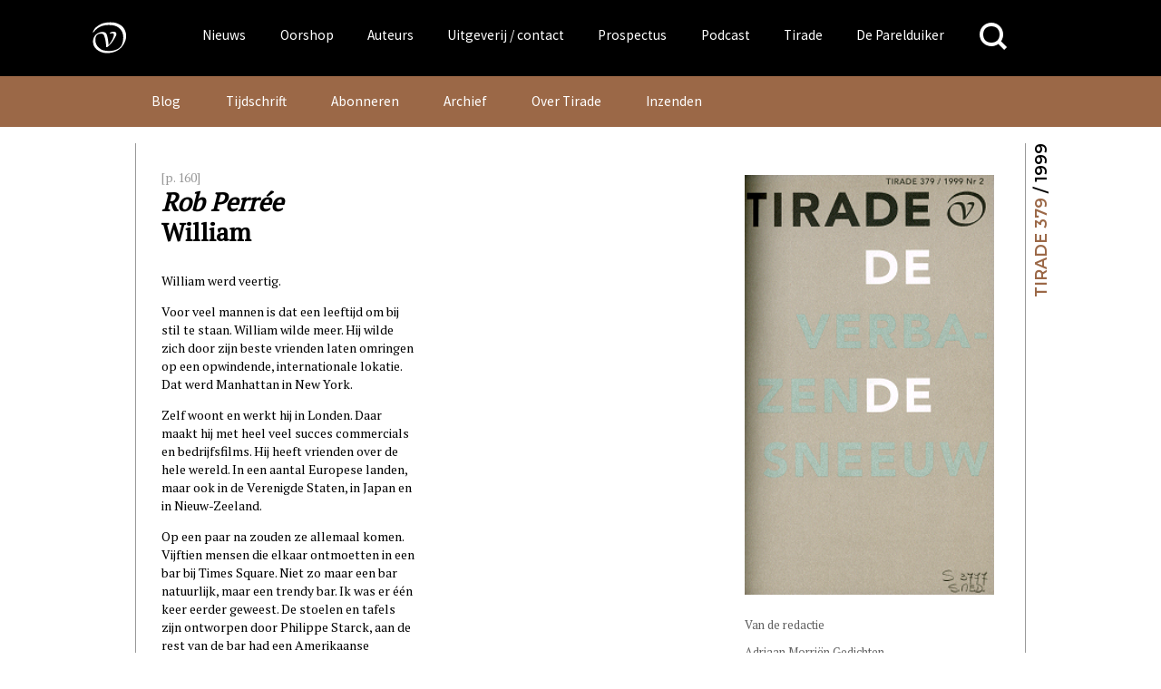

--- FILE ---
content_type: text/html; charset=UTF-8
request_url: https://www.vanoorschot.nl/dbnl/rob-perreewilliam/
body_size: 25079
content:
<!DOCTYPE html>
<html lang="nl-NL" class="no-js no-svg">
<head>
<meta charset="UTF-8">
<meta name="viewport" content="width=device-width, initial-scale=1.0" />
<link rel="profile" href="http://gmpg.org/xfn/11">

<script async src="https://www.googletagmanager.com/gtag/js?id=UA-165917557-1"></script>
<script>
  window.dataLayer = window.dataLayer || [];
  function gtag(){dataLayer.push(arguments);}
  gtag('js', new Date());
  gtag('config', 'UA-165917557-1');
</script>



<link href="https://fonts.googleapis.com/css?family=Source+Sans+Pro" rel="stylesheet">
<meta name='robots' content='index, follow, max-image-preview:large, max-snippet:-1, max-video-preview:-1' />
	<style>img:is([sizes="auto" i], [sizes^="auto," i]) { contain-intrinsic-size: 3000px 1500px }</style>
	
	<!-- This site is optimized with the Yoast SEO plugin v26.4 - https://yoast.com/wordpress/plugins/seo/ -->
	<title>Rob Perrée William &#183; Uitgeverij Van Oorschot</title>
	<link rel="canonical" href="https://www.vanoorschot.nl/dbnl/rob-perreewilliam/" />
	<meta property="og:locale" content="nl_NL" />
	<meta property="og:type" content="article" />
	<meta property="og:title" content="Rob Perrée William &#183; Uitgeverij Van Oorschot" />
	<meta property="og:description" content="[p. 160] Rob Perrée William William werd veertig. Voor veel mannen is dat een leeftijd om bij stil te staan. William wilde meer. Hij wilde zich door zijn beste vrienden laten omringen op een opwindende, internationale lokatie. Dat werd Manhattan in New York. Zelf woont en werkt hij in Londen. Daar maakt hij met heel... Lees verder" />
	<meta property="og:url" content="https://www.vanoorschot.nl/dbnl/rob-perreewilliam/" />
	<meta property="og:site_name" content="Uitgeverij Van Oorschot" />
	<meta property="article:modified_time" content="2021-06-04T17:26:58+00:00" />
	<meta name="twitter:card" content="summary_large_image" />
	<meta name="twitter:label1" content="Geschatte leestijd" />
	<meta name="twitter:data1" content="13 minuten" />
	<script type="application/ld+json" class="yoast-schema-graph">{"@context":"https://schema.org","@graph":[{"@type":"WebPage","@id":"https://www.vanoorschot.nl/dbnl/rob-perreewilliam/","url":"https://www.vanoorschot.nl/dbnl/rob-perreewilliam/","name":"Rob Perrée William &#183; Uitgeverij Van Oorschot","isPartOf":{"@id":"https://www.vanoorschot.nl/#website"},"datePublished":"1998-12-31T23:00:23+00:00","dateModified":"2021-06-04T17:26:58+00:00","breadcrumb":{"@id":"https://www.vanoorschot.nl/dbnl/rob-perreewilliam/#breadcrumb"},"inLanguage":"nl-NL","potentialAction":[{"@type":"ReadAction","target":["https://www.vanoorschot.nl/dbnl/rob-perreewilliam/"]}]},{"@type":"BreadcrumbList","@id":"https://www.vanoorschot.nl/dbnl/rob-perreewilliam/#breadcrumb","itemListElement":[{"@type":"ListItem","position":1,"name":"Home","item":"https://www.vanoorschot.nl/"},{"@type":"ListItem","position":2,"name":"DBNL","item":"https://www.vanoorschot.nl/dbnl/"},{"@type":"ListItem","position":3,"name":"Rob Perrée William"}]},{"@type":"WebSite","@id":"https://www.vanoorschot.nl/#website","url":"https://www.vanoorschot.nl/","name":"Uitgeverij Van Oorschot","description":"","potentialAction":[{"@type":"SearchAction","target":{"@type":"EntryPoint","urlTemplate":"https://www.vanoorschot.nl/?s={search_term_string}"},"query-input":{"@type":"PropertyValueSpecification","valueRequired":true,"valueName":"search_term_string"}}],"inLanguage":"nl-NL"}]}</script>
	<!-- / Yoast SEO plugin. -->


<link rel='dns-prefetch' href='//fonts.googleapis.com' />
<script type="text/javascript">
/* <![CDATA[ */
window._wpemojiSettings = {"baseUrl":"https:\/\/s.w.org\/images\/core\/emoji\/16.0.1\/72x72\/","ext":".png","svgUrl":"https:\/\/s.w.org\/images\/core\/emoji\/16.0.1\/svg\/","svgExt":".svg","source":{"concatemoji":"https:\/\/www.vanoorschot.nl\/wp-includes\/js\/wp-emoji-release.min.js?ver=6.8.3"}};
/*! This file is auto-generated */
!function(s,n){var o,i,e;function c(e){try{var t={supportTests:e,timestamp:(new Date).valueOf()};sessionStorage.setItem(o,JSON.stringify(t))}catch(e){}}function p(e,t,n){e.clearRect(0,0,e.canvas.width,e.canvas.height),e.fillText(t,0,0);var t=new Uint32Array(e.getImageData(0,0,e.canvas.width,e.canvas.height).data),a=(e.clearRect(0,0,e.canvas.width,e.canvas.height),e.fillText(n,0,0),new Uint32Array(e.getImageData(0,0,e.canvas.width,e.canvas.height).data));return t.every(function(e,t){return e===a[t]})}function u(e,t){e.clearRect(0,0,e.canvas.width,e.canvas.height),e.fillText(t,0,0);for(var n=e.getImageData(16,16,1,1),a=0;a<n.data.length;a++)if(0!==n.data[a])return!1;return!0}function f(e,t,n,a){switch(t){case"flag":return n(e,"\ud83c\udff3\ufe0f\u200d\u26a7\ufe0f","\ud83c\udff3\ufe0f\u200b\u26a7\ufe0f")?!1:!n(e,"\ud83c\udde8\ud83c\uddf6","\ud83c\udde8\u200b\ud83c\uddf6")&&!n(e,"\ud83c\udff4\udb40\udc67\udb40\udc62\udb40\udc65\udb40\udc6e\udb40\udc67\udb40\udc7f","\ud83c\udff4\u200b\udb40\udc67\u200b\udb40\udc62\u200b\udb40\udc65\u200b\udb40\udc6e\u200b\udb40\udc67\u200b\udb40\udc7f");case"emoji":return!a(e,"\ud83e\udedf")}return!1}function g(e,t,n,a){var r="undefined"!=typeof WorkerGlobalScope&&self instanceof WorkerGlobalScope?new OffscreenCanvas(300,150):s.createElement("canvas"),o=r.getContext("2d",{willReadFrequently:!0}),i=(o.textBaseline="top",o.font="600 32px Arial",{});return e.forEach(function(e){i[e]=t(o,e,n,a)}),i}function t(e){var t=s.createElement("script");t.src=e,t.defer=!0,s.head.appendChild(t)}"undefined"!=typeof Promise&&(o="wpEmojiSettingsSupports",i=["flag","emoji"],n.supports={everything:!0,everythingExceptFlag:!0},e=new Promise(function(e){s.addEventListener("DOMContentLoaded",e,{once:!0})}),new Promise(function(t){var n=function(){try{var e=JSON.parse(sessionStorage.getItem(o));if("object"==typeof e&&"number"==typeof e.timestamp&&(new Date).valueOf()<e.timestamp+604800&&"object"==typeof e.supportTests)return e.supportTests}catch(e){}return null}();if(!n){if("undefined"!=typeof Worker&&"undefined"!=typeof OffscreenCanvas&&"undefined"!=typeof URL&&URL.createObjectURL&&"undefined"!=typeof Blob)try{var e="postMessage("+g.toString()+"("+[JSON.stringify(i),f.toString(),p.toString(),u.toString()].join(",")+"));",a=new Blob([e],{type:"text/javascript"}),r=new Worker(URL.createObjectURL(a),{name:"wpTestEmojiSupports"});return void(r.onmessage=function(e){c(n=e.data),r.terminate(),t(n)})}catch(e){}c(n=g(i,f,p,u))}t(n)}).then(function(e){for(var t in e)n.supports[t]=e[t],n.supports.everything=n.supports.everything&&n.supports[t],"flag"!==t&&(n.supports.everythingExceptFlag=n.supports.everythingExceptFlag&&n.supports[t]);n.supports.everythingExceptFlag=n.supports.everythingExceptFlag&&!n.supports.flag,n.DOMReady=!1,n.readyCallback=function(){n.DOMReady=!0}}).then(function(){return e}).then(function(){var e;n.supports.everything||(n.readyCallback(),(e=n.source||{}).concatemoji?t(e.concatemoji):e.wpemoji&&e.twemoji&&(t(e.twemoji),t(e.wpemoji)))}))}((window,document),window._wpemojiSettings);
/* ]]> */
</script>
<style id='wp-emoji-styles-inline-css' type='text/css'>

	img.wp-smiley, img.emoji {
		display: inline !important;
		border: none !important;
		box-shadow: none !important;
		height: 1em !important;
		width: 1em !important;
		margin: 0 0.07em !important;
		vertical-align: -0.1em !important;
		background: none !important;
		padding: 0 !important;
	}
</style>
<link rel='stylesheet' id='wp-block-library-css' href='https://www.vanoorschot.nl/wp-includes/css/dist/block-library/style.min.css?ver=6.8.3' type='text/css' media='all' />
<style id='classic-theme-styles-inline-css' type='text/css'>
/*! This file is auto-generated */
.wp-block-button__link{color:#fff;background-color:#32373c;border-radius:9999px;box-shadow:none;text-decoration:none;padding:calc(.667em + 2px) calc(1.333em + 2px);font-size:1.125em}.wp-block-file__button{background:#32373c;color:#fff;text-decoration:none}
</style>
<link rel='stylesheet' id='wp-components-css' href='https://www.vanoorschot.nl/wp-includes/css/dist/components/style.min.css?ver=6.8.3' type='text/css' media='all' />
<link rel='stylesheet' id='wp-preferences-css' href='https://www.vanoorschot.nl/wp-includes/css/dist/preferences/style.min.css?ver=6.8.3' type='text/css' media='all' />
<link rel='stylesheet' id='wp-block-editor-css' href='https://www.vanoorschot.nl/wp-includes/css/dist/block-editor/style.min.css?ver=6.8.3' type='text/css' media='all' />
<link rel='stylesheet' id='wp-reusable-blocks-css' href='https://www.vanoorschot.nl/wp-includes/css/dist/reusable-blocks/style.min.css?ver=6.8.3' type='text/css' media='all' />
<link rel='stylesheet' id='wp-patterns-css' href='https://www.vanoorschot.nl/wp-includes/css/dist/patterns/style.min.css?ver=6.8.3' type='text/css' media='all' />
<link rel='stylesheet' id='wp-editor-css' href='https://www.vanoorschot.nl/wp-includes/css/dist/editor/style.min.css?ver=6.8.3' type='text/css' media='all' />
<link rel='stylesheet' id='algori_pdf_viewer-cgb-style-css-css' href='https://www.vanoorschot.nl/wp-content/plugins/algori-pdf-viewer/dist/blocks.style.build.css' type='text/css' media='all' />
<style id='hollandsspoor-hs-block-cast-style-inline-css' type='text/css'>
ul.wp-block-hollandsspoor-hs-block-cast{list-style-type:none}ul.wp-block-hollandsspoor-hs-block-cast.is-grid{display:flex;flex-wrap:wrap;list-style:none;padding:0}@media(min-width:600px){ul.wp-block-hollandsspoor-hs-block-cast.columns-2 li{box-sizing:border-box;display:flex;flex-direction:column;justify-content:space-between;margin:0 1em 2em;width:calc(50% - 2em)}ul.wp-block-hollandsspoor-hs-block-cast.columns-3 li{box-sizing:border-box;width:calc(33.33333% - 4em)}.vo-podcast-player{width:100%!important}}.wp-block-hollandsspoor-hs-block-cast{background-color:#fff;color:#000;padding:2em 1em 1em}.wp-block-cast-item{box-shadow:0 0 32px 0 #ccc;margin:0 0 2em;padding:2em}.wp-block-cast-title a:link{font-size:1.5em;font-weight:700;text-decoration:none}.vo-podcast-player{margin:1em 0 0}

</style>
<style id='global-styles-inline-css' type='text/css'>
:root{--wp--preset--aspect-ratio--square: 1;--wp--preset--aspect-ratio--4-3: 4/3;--wp--preset--aspect-ratio--3-4: 3/4;--wp--preset--aspect-ratio--3-2: 3/2;--wp--preset--aspect-ratio--2-3: 2/3;--wp--preset--aspect-ratio--16-9: 16/9;--wp--preset--aspect-ratio--9-16: 9/16;--wp--preset--color--black: #000000;--wp--preset--color--cyan-bluish-gray: #abb8c3;--wp--preset--color--white: #ffffff;--wp--preset--color--pale-pink: #f78da7;--wp--preset--color--vivid-red: #cf2e2e;--wp--preset--color--luminous-vivid-orange: #ff6900;--wp--preset--color--luminous-vivid-amber: #fcb900;--wp--preset--color--light-green-cyan: #7bdcb5;--wp--preset--color--vivid-green-cyan: #00d084;--wp--preset--color--pale-cyan-blue: #8ed1fc;--wp--preset--color--vivid-cyan-blue: #0693e3;--wp--preset--color--vivid-purple: #9b51e0;--wp--preset--gradient--vivid-cyan-blue-to-vivid-purple: linear-gradient(135deg,rgba(6,147,227,1) 0%,rgb(155,81,224) 100%);--wp--preset--gradient--light-green-cyan-to-vivid-green-cyan: linear-gradient(135deg,rgb(122,220,180) 0%,rgb(0,208,130) 100%);--wp--preset--gradient--luminous-vivid-amber-to-luminous-vivid-orange: linear-gradient(135deg,rgba(252,185,0,1) 0%,rgba(255,105,0,1) 100%);--wp--preset--gradient--luminous-vivid-orange-to-vivid-red: linear-gradient(135deg,rgba(255,105,0,1) 0%,rgb(207,46,46) 100%);--wp--preset--gradient--very-light-gray-to-cyan-bluish-gray: linear-gradient(135deg,rgb(238,238,238) 0%,rgb(169,184,195) 100%);--wp--preset--gradient--cool-to-warm-spectrum: linear-gradient(135deg,rgb(74,234,220) 0%,rgb(151,120,209) 20%,rgb(207,42,186) 40%,rgb(238,44,130) 60%,rgb(251,105,98) 80%,rgb(254,248,76) 100%);--wp--preset--gradient--blush-light-purple: linear-gradient(135deg,rgb(255,206,236) 0%,rgb(152,150,240) 100%);--wp--preset--gradient--blush-bordeaux: linear-gradient(135deg,rgb(254,205,165) 0%,rgb(254,45,45) 50%,rgb(107,0,62) 100%);--wp--preset--gradient--luminous-dusk: linear-gradient(135deg,rgb(255,203,112) 0%,rgb(199,81,192) 50%,rgb(65,88,208) 100%);--wp--preset--gradient--pale-ocean: linear-gradient(135deg,rgb(255,245,203) 0%,rgb(182,227,212) 50%,rgb(51,167,181) 100%);--wp--preset--gradient--electric-grass: linear-gradient(135deg,rgb(202,248,128) 0%,rgb(113,206,126) 100%);--wp--preset--gradient--midnight: linear-gradient(135deg,rgb(2,3,129) 0%,rgb(40,116,252) 100%);--wp--preset--font-size--small: 13px;--wp--preset--font-size--medium: 20px;--wp--preset--font-size--large: 36px;--wp--preset--font-size--x-large: 42px;--wp--preset--spacing--20: 0.44rem;--wp--preset--spacing--30: 0.67rem;--wp--preset--spacing--40: 1rem;--wp--preset--spacing--50: 1.5rem;--wp--preset--spacing--60: 2.25rem;--wp--preset--spacing--70: 3.38rem;--wp--preset--spacing--80: 5.06rem;--wp--preset--shadow--natural: 6px 6px 9px rgba(0, 0, 0, 0.2);--wp--preset--shadow--deep: 12px 12px 50px rgba(0, 0, 0, 0.4);--wp--preset--shadow--sharp: 6px 6px 0px rgba(0, 0, 0, 0.2);--wp--preset--shadow--outlined: 6px 6px 0px -3px rgba(255, 255, 255, 1), 6px 6px rgba(0, 0, 0, 1);--wp--preset--shadow--crisp: 6px 6px 0px rgba(0, 0, 0, 1);}:where(.is-layout-flex){gap: 0.5em;}:where(.is-layout-grid){gap: 0.5em;}body .is-layout-flex{display: flex;}.is-layout-flex{flex-wrap: wrap;align-items: center;}.is-layout-flex > :is(*, div){margin: 0;}body .is-layout-grid{display: grid;}.is-layout-grid > :is(*, div){margin: 0;}:where(.wp-block-columns.is-layout-flex){gap: 2em;}:where(.wp-block-columns.is-layout-grid){gap: 2em;}:where(.wp-block-post-template.is-layout-flex){gap: 1.25em;}:where(.wp-block-post-template.is-layout-grid){gap: 1.25em;}.has-black-color{color: var(--wp--preset--color--black) !important;}.has-cyan-bluish-gray-color{color: var(--wp--preset--color--cyan-bluish-gray) !important;}.has-white-color{color: var(--wp--preset--color--white) !important;}.has-pale-pink-color{color: var(--wp--preset--color--pale-pink) !important;}.has-vivid-red-color{color: var(--wp--preset--color--vivid-red) !important;}.has-luminous-vivid-orange-color{color: var(--wp--preset--color--luminous-vivid-orange) !important;}.has-luminous-vivid-amber-color{color: var(--wp--preset--color--luminous-vivid-amber) !important;}.has-light-green-cyan-color{color: var(--wp--preset--color--light-green-cyan) !important;}.has-vivid-green-cyan-color{color: var(--wp--preset--color--vivid-green-cyan) !important;}.has-pale-cyan-blue-color{color: var(--wp--preset--color--pale-cyan-blue) !important;}.has-vivid-cyan-blue-color{color: var(--wp--preset--color--vivid-cyan-blue) !important;}.has-vivid-purple-color{color: var(--wp--preset--color--vivid-purple) !important;}.has-black-background-color{background-color: var(--wp--preset--color--black) !important;}.has-cyan-bluish-gray-background-color{background-color: var(--wp--preset--color--cyan-bluish-gray) !important;}.has-white-background-color{background-color: var(--wp--preset--color--white) !important;}.has-pale-pink-background-color{background-color: var(--wp--preset--color--pale-pink) !important;}.has-vivid-red-background-color{background-color: var(--wp--preset--color--vivid-red) !important;}.has-luminous-vivid-orange-background-color{background-color: var(--wp--preset--color--luminous-vivid-orange) !important;}.has-luminous-vivid-amber-background-color{background-color: var(--wp--preset--color--luminous-vivid-amber) !important;}.has-light-green-cyan-background-color{background-color: var(--wp--preset--color--light-green-cyan) !important;}.has-vivid-green-cyan-background-color{background-color: var(--wp--preset--color--vivid-green-cyan) !important;}.has-pale-cyan-blue-background-color{background-color: var(--wp--preset--color--pale-cyan-blue) !important;}.has-vivid-cyan-blue-background-color{background-color: var(--wp--preset--color--vivid-cyan-blue) !important;}.has-vivid-purple-background-color{background-color: var(--wp--preset--color--vivid-purple) !important;}.has-black-border-color{border-color: var(--wp--preset--color--black) !important;}.has-cyan-bluish-gray-border-color{border-color: var(--wp--preset--color--cyan-bluish-gray) !important;}.has-white-border-color{border-color: var(--wp--preset--color--white) !important;}.has-pale-pink-border-color{border-color: var(--wp--preset--color--pale-pink) !important;}.has-vivid-red-border-color{border-color: var(--wp--preset--color--vivid-red) !important;}.has-luminous-vivid-orange-border-color{border-color: var(--wp--preset--color--luminous-vivid-orange) !important;}.has-luminous-vivid-amber-border-color{border-color: var(--wp--preset--color--luminous-vivid-amber) !important;}.has-light-green-cyan-border-color{border-color: var(--wp--preset--color--light-green-cyan) !important;}.has-vivid-green-cyan-border-color{border-color: var(--wp--preset--color--vivid-green-cyan) !important;}.has-pale-cyan-blue-border-color{border-color: var(--wp--preset--color--pale-cyan-blue) !important;}.has-vivid-cyan-blue-border-color{border-color: var(--wp--preset--color--vivid-cyan-blue) !important;}.has-vivid-purple-border-color{border-color: var(--wp--preset--color--vivid-purple) !important;}.has-vivid-cyan-blue-to-vivid-purple-gradient-background{background: var(--wp--preset--gradient--vivid-cyan-blue-to-vivid-purple) !important;}.has-light-green-cyan-to-vivid-green-cyan-gradient-background{background: var(--wp--preset--gradient--light-green-cyan-to-vivid-green-cyan) !important;}.has-luminous-vivid-amber-to-luminous-vivid-orange-gradient-background{background: var(--wp--preset--gradient--luminous-vivid-amber-to-luminous-vivid-orange) !important;}.has-luminous-vivid-orange-to-vivid-red-gradient-background{background: var(--wp--preset--gradient--luminous-vivid-orange-to-vivid-red) !important;}.has-very-light-gray-to-cyan-bluish-gray-gradient-background{background: var(--wp--preset--gradient--very-light-gray-to-cyan-bluish-gray) !important;}.has-cool-to-warm-spectrum-gradient-background{background: var(--wp--preset--gradient--cool-to-warm-spectrum) !important;}.has-blush-light-purple-gradient-background{background: var(--wp--preset--gradient--blush-light-purple) !important;}.has-blush-bordeaux-gradient-background{background: var(--wp--preset--gradient--blush-bordeaux) !important;}.has-luminous-dusk-gradient-background{background: var(--wp--preset--gradient--luminous-dusk) !important;}.has-pale-ocean-gradient-background{background: var(--wp--preset--gradient--pale-ocean) !important;}.has-electric-grass-gradient-background{background: var(--wp--preset--gradient--electric-grass) !important;}.has-midnight-gradient-background{background: var(--wp--preset--gradient--midnight) !important;}.has-small-font-size{font-size: var(--wp--preset--font-size--small) !important;}.has-medium-font-size{font-size: var(--wp--preset--font-size--medium) !important;}.has-large-font-size{font-size: var(--wp--preset--font-size--large) !important;}.has-x-large-font-size{font-size: var(--wp--preset--font-size--x-large) !important;}
:where(.wp-block-post-template.is-layout-flex){gap: 1.25em;}:where(.wp-block-post-template.is-layout-grid){gap: 1.25em;}
:where(.wp-block-columns.is-layout-flex){gap: 2em;}:where(.wp-block-columns.is-layout-grid){gap: 2em;}
:root :where(.wp-block-pullquote){font-size: 1.5em;line-height: 1.6;}
</style>
<link rel='stylesheet' id='upcoming-styles-css' href='https://www.vanoorschot.nl/wp-content/plugins/woocommerce-upcoming-product/css/style.css?ver=20260121' type='text/css' media='all' />
<style id='woocommerce-inline-inline-css' type='text/css'>
.woocommerce form .form-row .required { visibility: visible; }
</style>
<link rel='stylesheet' id='brands-styles-css' href='https://www.vanoorschot.nl/wp-content/plugins/woocommerce/assets/css/brands.css?ver=10.3.7' type='text/css' media='all' />
<link rel='stylesheet' id='custom-google-fonts-css' href='https://fonts.googleapis.com/css?family=Montserrat%3A400%2C600%2C800%7CPT+Serif&#038;ver=6.8.3' type='text/css' media='all' />
<link rel='stylesheet' id='default-css' href='https://www.vanoorschot.nl/wp-content/themes/vanoorschot/css/default.css?ver=6.8.3' type='text/css' media='all' />
<link rel='stylesheet' id='royal-slider-style-css' href='https://www.vanoorschot.nl/wp-content/themes/vanoorschot/css/royalslider.css?ver=6.8.3' type='text/css' media='all' />
<link rel='stylesheet' id='royal-slider-skin-css' href='https://www.vanoorschot.nl/wp-content/themes/vanoorschot/css/rs-van-oorschot.css?ver=6.8.3' type='text/css' media='all' />
<link rel='stylesheet' id='mollie-applepaydirect-css' href='https://www.vanoorschot.nl/wp-content/plugins/mollie-payments-for-woocommerce/public/css/mollie-applepaydirect.min.css?ver=1764073033' type='text/css' media='screen' />
<link rel='stylesheet' id='newsletter-css' href='https://www.vanoorschot.nl/wp-content/plugins/newsletter/style.css?ver=9.0.8' type='text/css' media='all' />
<script type="text/javascript" id="wpml-cookie-js-extra">
/* <![CDATA[ */
var wpml_cookies = {"wp-wpml_current_language":{"value":"nl","expires":1,"path":"\/"}};
var wpml_cookies = {"wp-wpml_current_language":{"value":"nl","expires":1,"path":"\/"}};
/* ]]> */
</script>
<script type="text/javascript" src="https://www.vanoorschot.nl/wp-content/plugins/sitepress-multilingual-cms/res/js/cookies/language-cookie.js?ver=485900" id="wpml-cookie-js" defer="defer" data-wp-strategy="defer"></script>
<script type="text/javascript" src="https://www.vanoorschot.nl/wp-includes/js/jquery/jquery.min.js?ver=3.7.1" id="jquery-core-js"></script>
<script type="text/javascript" src="https://www.vanoorschot.nl/wp-includes/js/jquery/jquery-migrate.min.js?ver=3.4.1" id="jquery-migrate-js"></script>
<script type="text/javascript" src="https://www.vanoorschot.nl/wp-content/plugins/dbnl/js/dbnl.js?ver=6.8.3" id="dbnl-script-js"></script>
<script type="text/javascript" src="https://www.vanoorschot.nl/wp-content/themes/vanoorschot/js-prod/vanoorschot.min.js?ver=1" id="van-oorschot-js"></script>
<script type="text/javascript" id="tirade-frontend-js-extra">
/* <![CDATA[ */
var ajaxedtirade = {"ajax_url":"https:\/\/www.vanoorschot.nl\/wp-admin\/admin-ajax.php"};
/* ]]> */
</script>
<script type="text/javascript" src="https://www.vanoorschot.nl/wp-content/plugins/tirade/js/tirade.js?ver=1.0" id="tirade-frontend-js"></script>
<script type="text/javascript" src="https://www.vanoorschot.nl/wp-content/plugins/woocommerce/assets/js/jquery-blockui/jquery.blockUI.min.js?ver=2.7.0-wc.10.3.7" id="wc-jquery-blockui-js" defer="defer" data-wp-strategy="defer"></script>
<script type="text/javascript" id="wc-add-to-cart-js-extra">
/* <![CDATA[ */
var wc_add_to_cart_params = {"ajax_url":"\/wp-admin\/admin-ajax.php","wc_ajax_url":"\/?wc-ajax=%%endpoint%%","i18n_view_cart":"Bekijk winkelwagen","cart_url":"https:\/\/www.vanoorschot.nl\/checkout\/","is_cart":"","cart_redirect_after_add":"yes"};
/* ]]> */
</script>
<script type="text/javascript" src="https://www.vanoorschot.nl/wp-content/plugins/woocommerce/assets/js/frontend/add-to-cart.min.js?ver=10.3.7" id="wc-add-to-cart-js" defer="defer" data-wp-strategy="defer"></script>
<script type="text/javascript" src="https://www.vanoorschot.nl/wp-content/plugins/woocommerce/assets/js/js-cookie/js.cookie.min.js?ver=2.1.4-wc.10.3.7" id="wc-js-cookie-js" defer="defer" data-wp-strategy="defer"></script>
<script type="text/javascript" id="woocommerce-js-extra">
/* <![CDATA[ */
var woocommerce_params = {"ajax_url":"\/wp-admin\/admin-ajax.php","wc_ajax_url":"\/?wc-ajax=%%endpoint%%","i18n_password_show":"Wachtwoord weergeven","i18n_password_hide":"Wachtwoord verbergen"};
/* ]]> */
</script>
<script type="text/javascript" src="https://www.vanoorschot.nl/wp-content/plugins/woocommerce/assets/js/frontend/woocommerce.min.js?ver=10.3.7" id="woocommerce-js" defer="defer" data-wp-strategy="defer"></script>
<script type="text/javascript" id="my_loadmore-js-extra">
/* <![CDATA[ */
var misha_loadmore_params = {"ajaxurl":"https:\/\/www.vanoorschot.nl\/wp-admin\/admin-ajax.php","posts":"{\"page\":0,\"post_type\":\"dbnl\",\"error\":\"\",\"m\":\"\",\"p\":303266,\"post_parent\":\"\",\"subpost\":\"\",\"subpost_id\":\"\",\"attachment\":\"\",\"attachment_id\":0,\"pagename\":\"\",\"page_id\":\"\",\"second\":\"\",\"minute\":\"\",\"hour\":\"\",\"day\":0,\"monthnum\":0,\"year\":0,\"w\":0,\"category_name\":\"\",\"tag\":\"\",\"cat\":\"\",\"tag_id\":\"\",\"author\":\"\",\"author_name\":\"\",\"feed\":\"\",\"tb\":\"\",\"paged\":0,\"meta_key\":\"\",\"meta_value\":\"\",\"preview\":\"\",\"s\":\"\",\"sentence\":\"\",\"title\":\"\",\"fields\":\"all\",\"menu_order\":\"\",\"embed\":\"\",\"category__in\":[],\"category__not_in\":[],\"category__and\":[],\"post__in\":[],\"post__not_in\":[],\"post_name__in\":[],\"tag__in\":[],\"tag__not_in\":[],\"tag__and\":[],\"tag_slug__in\":[],\"tag_slug__and\":[],\"post_parent__in\":[],\"post_parent__not_in\":[],\"author__in\":[],\"author__not_in\":[],\"search_columns\":[],\"name\":\"rob-perreewilliam\",\"ignore_sticky_posts\":false,\"suppress_filters\":false,\"cache_results\":true,\"update_post_term_cache\":true,\"update_menu_item_cache\":false,\"lazy_load_term_meta\":true,\"update_post_meta_cache\":true,\"posts_per_page\":12,\"nopaging\":false,\"comments_per_page\":\"50\",\"no_found_rows\":false,\"order\":\"DESC\",\"dbnl\":\"rob-perreewilliam\"}","current_page":"1","max_page":"0"};
/* ]]> */
</script>
<script type="text/javascript" src="https://www.vanoorschot.nl/wp-content/themes/vanoorschot/js-prod/myloadmore.js?ver=6.8.3" id="my_loadmore-js"></script>
<link rel="https://api.w.org/" href="https://www.vanoorschot.nl/wp-json/" /><link rel="alternate" title="JSON" type="application/json" href="https://www.vanoorschot.nl/wp-json/wp/v2/dbnl/303266" /><link rel="EditURI" type="application/rsd+xml" title="RSD" href="https://www.vanoorschot.nl/xmlrpc.php?rsd" />
<meta name="generator" content="WordPress 6.8.3" />
<meta name="generator" content="WooCommerce 10.3.7" />
<link rel='shortlink' href='https://www.vanoorschot.nl/?p=303266' />
<link rel="alternate" title="oEmbed (JSON)" type="application/json+oembed" href="https://www.vanoorschot.nl/wp-json/oembed/1.0/embed?url=https%3A%2F%2Fwww.vanoorschot.nl%2Fdbnl%2Frob-perreewilliam%2F" />
<link rel="alternate" title="oEmbed (XML)" type="text/xml+oembed" href="https://www.vanoorschot.nl/wp-json/oembed/1.0/embed?url=https%3A%2F%2Fwww.vanoorschot.nl%2Fdbnl%2Frob-perreewilliam%2F&#038;format=xml" />
<meta name="generator" content="WPML ver:4.8.5 stt:37,1;" />
	<noscript><style>.woocommerce-product-gallery{ opacity: 1 !important; }</style></noscript>
	<link rel="icon" href="https://www.vanoorschot.nl/wp-content/uploads/2021/03/cropped-vignet-Linkedin-scaled-1-32x32.jpg" sizes="32x32" />
<link rel="icon" href="https://www.vanoorschot.nl/wp-content/uploads/2021/03/cropped-vignet-Linkedin-scaled-1-192x192.jpg" sizes="192x192" />
<link rel="apple-touch-icon" href="https://www.vanoorschot.nl/wp-content/uploads/2021/03/cropped-vignet-Linkedin-scaled-1-180x180.jpg" />
<meta name="msapplication-TileImage" content="https://www.vanoorschot.nl/wp-content/uploads/2021/03/cropped-vignet-Linkedin-scaled-1-270x270.jpg" />
				<style type="text/css" id="c4wp-checkout-css">
					.woocommerce-checkout .c4wp_captcha_field {
						margin-bottom: 10px;
						margin-top: 15px;
						position: relative;
						display: inline-block;
					}
				</style>
							<style type="text/css" id="c4wp-v3-lp-form-css">
				.login #login, .login #lostpasswordform {
					min-width: 350px !important;
				}
				.wpforms-field-c4wp iframe {
					width: 100% !important;
				}
			</style>
			</head>

<body class="wp-singular dbnl-template-default single single-dbnl postid-303266 wp-theme-vanoorschot theme-vanoorschot woocommerce-no-js desktop">
<style>
	/* styled here to prevent flash during css loading */
	ul#hoofd-menu .sub-menu {
		display: none;
	}
	button.menu-toggle {
		display:none;
	}

</style>
<div id="page" class="site">
	<a class="skip-link screen-reader-text" href="#content">Skip to content</a>
	<header id="masthead" class="site-header" role="banner">
		<div class="wrap">
			<div class="header-menu-container uitvullen">

			<div class="header-left">
			<a class="home" href="https://www.vanoorschot.nl/" rel="home" aria-label="Naar de voorpagina">
			<div class="header-vignet-container"><svg version="1.1" id="header-vignet" class="header-vignet" xmlns="http://www.w3.org/2000/svg" xmlns:xlink="http://www.w3.org/1999/xlink" x="0px" y="0px"
		width="1584px" height="1536px" viewBox="0 0 1584 1536" enable-background="new 0 0 1584 1536" xml:space="preserve">
		<path d="M294,588c12,12,16.718,5.076,30-12c126-162,288-216,474-216 c144,0,240,30,318,96c84.457,71.463,126,180,126,282c0,42-3.881,206.528-84,300c-72,84-216,132-348,132s-228-12-318-90
		S372,918,372,822c0-72,19.696-123.757,60-156c30-24,60-36,114-36c10.848,0,23.875,0,37.767,3.939
		c9.16,2.598,18.696,6.908,28.233,14.061c24,18,30,24,48,90s24,72,36,162c10.43,78.226,12,102,12,144c0,6,6,6,18,6s17.481-0.568,24-6
		c36-30,72-60,126-126s103.117-152.235,138-222c12-24,12-48,12-60c0-36-24-66-84-66c-48,0-87.75,10-114,36c-12.057,11.942-6,12,0,18
		s8.25,8.75,12,6c13.685-10.036,42-12,60-12c12,0,36,6,42,18c0,0,6,6,6,24c0,24-6,48-12,66c-20.436,61.306-36,96-84,168
		c-24,36-54,78-60,84c-4.243,4.243-12,0-12,0s-1.621-35.825-6-84c-6-66-14.027-119.405-36-198c-10.607-37.942-22.467-70.686-45-90
		c-21-18-65.466-30-93-30c-54,0-134.58,15.627-198,72c-54,48-93.62,108.204-102,192c-6,60,4.851,126.511,24,168
		c36,78,102,138,192,180s150,48,228,48c90,0,210-24,288-66c66.193-35.643,112-69,166-129s113.05-177.302,127-261c6-36,13-150-23-234
		c-54-126-113.646-174.76-216-222c-78-36-138-48-246-48c-78,0-199.188,9.383-294,54c-102,48-186,120-216,174S288,582,294,588z"/>
		</svg></div>			</a>
			</div><!-- .header-left -->

							<div class="navigation-hoofd-menu">
					<nav id="site-navigation" class="main-navigation" role="navigation" aria-label="Top Menu">
					<div class="menu-hoofdmenu-container"><ul id="hoofd-menu" class="menu"><li id="menu-item-248615" class="menu-item menu-item-type-taxonomy menu-item-object-category menu-item-248615"><a href="https://www.vanoorschot.nl/category/nieuws/">Nieuws</a></li>
<li id="menu-item-248616" class="menu-item menu-item-type-post_type menu-item-object-page menu-item-248616"><a href="https://www.vanoorschot.nl/oorshop/">Oorshop</a></li>
<li id="menu-item-246626" class="auteurslijst menu-item menu-item-type-post_type_archive menu-item-object-oorschot_writer menu-item-246626"><a href="https://www.vanoorschot.nl/writers/">Auteurs</a></li>
<li id="menu-item-248617" class="menu-item menu-item-type-post_type menu-item-object-post menu-item-has-children menu-item-248617"><a href="https://www.vanoorschot.nl/contact/">Uitgeverij / contact</a>
<ul class="sub-menu">
	<li id="menu-item-249032" class="menu-item menu-item-type-post_type menu-item-object-post menu-item-249032"><a href="https://www.vanoorschot.nl/wie-zijn-wij/">Wie zijn wij</a></li>
	<li id="menu-item-246619" class="menu-item menu-item-type-post_type menu-item-object-page menu-item-246619"><a href="https://www.vanoorschot.nl/rights/">Rights</a></li>
	<li id="menu-item-249025" class="menu-item menu-item-type-post_type menu-item-object-post menu-item-249025"><a href="https://www.vanoorschot.nl/manuscripten/">Manuscripten</a></li>
	<li id="menu-item-221631" class="menu-item menu-item-type-taxonomy menu-item-object-category menu-item-221631"><a href="https://www.vanoorschot.nl/category/over-van-oorschot/">Geschiedenis</a></li>
	<li id="menu-item-249154" class="menu-item menu-item-type-post_type menu-item-object-post menu-item-249154"><a href="https://www.vanoorschot.nl/literaire-prijzen/">Literaire prijzen</a></li>
</ul>
</li>
<li id="menu-item-375443" class="menu-item menu-item-type-post_type menu-item-object-post menu-item-has-children menu-item-375443"><a href="https://www.vanoorschot.nl/voorjaarsaanbieding-2026/">Prospectus</a>
<ul class="sub-menu">
	<li id="menu-item-375442" class="menu-item menu-item-type-post_type menu-item-object-post menu-item-375442"><a href="https://www.vanoorschot.nl/voorjaarsaanbieding-2026/">Voorjaarsaanbieding 2026</a></li>
	<li id="menu-item-368377" class="menu-item menu-item-type-post_type menu-item-object-post menu-item-368377"><a href="https://www.vanoorschot.nl/najaarsaanbieding-2025/">Najaarsaanbieding 2025</a></li>
	<li id="menu-item-364905" class="menu-item menu-item-type-post_type menu-item-object-post menu-item-364905"><a href="https://www.vanoorschot.nl/zomeraanbieding-2025/">Zomeraanbieding 2025</a></li>
	<li id="menu-item-360124" class="menu-item menu-item-type-post_type menu-item-object-post menu-item-360124"><a href="https://www.vanoorschot.nl/voorjaarsaanbieding-2025/">Voorjaarsaanbieding 2025</a></li>
	<li id="menu-item-354237" class="menu-item menu-item-type-post_type menu-item-object-post menu-item-354237"><a href="https://www.vanoorschot.nl/najaarsaanbieding-2024/">Najaarsaanbieding 2024</a></li>
	<li id="menu-item-350902" class="menu-item menu-item-type-post_type menu-item-object-post menu-item-350902"><a href="https://www.vanoorschot.nl/zomeraanbieding-2024/">Zomeraanbieding 2024</a></li>
</ul>
</li>
<li id="menu-item-312346" class="menu-item menu-item-type-post_type menu-item-object-page menu-item-312346"><a href="https://www.vanoorschot.nl/podcast/">Podcast</a></li>
<li id="menu-item-249050" class="menu-item menu-item-type-custom menu-item-object-custom menu-item-has-children menu-item-249050"><a href="http://vanoorschot.nl/tirade-blog">Tirade</a>
<ul class="sub-menu">
	<li id="menu-item-261403" class="menu-item menu-item-type-custom menu-item-object-custom menu-item-261403"><a href="https://vanoorschot.nl/tirade-blog">Blog</a></li>
	<li id="menu-item-261402" class="menu-item menu-item-type-custom menu-item-object-custom menu-item-261402"><a href="https://vanoorschot.nl/tirade">Tijdschrift</a></li>
	<li id="menu-item-270627" class="menu-item menu-item-type-post_type menu-item-object-page menu-item-270627"><a href="https://www.vanoorschot.nl/abonneren/">Abonneren</a></li>
	<li id="menu-item-305039" class="menu-item menu-item-type-post_type_archive menu-item-object-dbnl menu-item-305039"><a href="https://www.vanoorschot.nl/dbnl/">Archief</a></li>
	<li id="menu-item-270630" class="menu-item menu-item-type-post_type menu-item-object-page menu-item-270630"><a href="https://www.vanoorschot.nl/redactie/">Over Tirade</a></li>
	<li id="menu-item-270634" class="menu-item menu-item-type-post_type menu-item-object-page menu-item-270634"><a href="https://www.vanoorschot.nl/inzenden/">Inzenden</a></li>
</ul>
</li>
<li id="menu-item-306514" class="menu-item menu-item-type-post_type menu-item-object-page menu-item-306514"><a href="https://www.vanoorschot.nl/de-parelduiker/">De Parelduiker</a></li>
</ul></div>					
					</nav><!-- #site-navigation -->
				</div><!-- .navigation-top -->

							<div class="header-right">
							<div class="navigation-extra-menu">
					<nav id="extra-navigation" class="extra-navigation" aria-label="Extra Menu">
										</nav><!-- #extra-navigation -->
				</div>
							<form role="search" method="get" class="search-form main-search" action="https://www.vanoorschot.nl/">
					<label for="search-in-header">
						<span class="screen-reader-text" style="color: #ffffff;">Search for:</span>
						<input type="search" class="search-field" placeholder="Zoeken &hellip;" style="" value="" name="s" title="Zoekterm invullen" />
					</label>
					<button id="search-in-header" type="submit" class="search-submit" aria-label="Zoeken" ><svg version="1.1" id="looking-glass-1" class="looking-glass" xmlns="http://www.w3.org/2000/svg" xmlns:xlink="http://www.w3.org/1999/xlink" x="0px" y="0px"
	 width="34px" height="34px" viewBox="0 0 34 34" enable-background="new 0 0 34 34" xml:space="preserve">
	<path fill="#ffffff" d="M15,16 M32,33"/>
	<path fill="#ffffff" d="M24,7"/>
	<g>
		<path fill="#ffffff" d="M2,16c0,7.18,5.82,13,13,13c2.824,0,5.429-0.91,7.561-2.439L29,33l3-3l-6.439-6.439
		C27.09,21.429,28,18.824,28,16c0-7.18-5.82-13-13-13S2,8.82,2,16z"/>
		<path fill="#000000" d="M6,16c0,5.523,3.477,9,9,9s9-3.477,9-9s-3.477-9-9-9S6,10.477,6,16z"/>
	</g>
	</svg></button>
									</form>
				<div class="header-cart-container"></div>
			</div><!-- .header-right -->

			</div><!-- .header-menu-container -->

						<button class="menu-toggle" aria-controls="hoofd-menu" aria-expanded="false" aria-label="Toon mobiel menu">
				<svg aria-hidden='true' focusable='false' data-prefix='fas' data-icon='bars' class='svg-inline--fa fa-bars fa-w-14' role='img' xmlns='http://www.w3.org/2000/svg' viewBox='0 0 448 512'><path fill='currentColor' d='M16 132h416c8.837 0 16-7.163 16-16V76c0-8.837-7.163-16-16-16H16C7.163 60 0 67.163 0 76v40c0 8.837 7.163 16 16 16zm0 160h416c8.837 0 16-7.163 16-16v-40c0-8.837-7.163-16-16-16H16c-8.837 0-16 7.163-16 16v40c0 8.837 7.163 16 16 16zm0 160h416c8.837 0 16-7.163 16-16v-40c0-8.837-7.163-16-16-16H16c-8.837 0-16 7.163-16 16v40c0 8.837 7.163 16 16 16z'></path></svg>			</button>

		</div><!-- .wrap -->
	</header><!-- #masthead -->
		<div class="site-content-contain">
		<div id="content" class="site-content"> <div id="tirade-submenu-container">
    <div class="wrap">
        <div class="header-vignet-container">
            &nbsp;
        </div>
                <div id="tirade-submenu">
            <ul id="tirade-menu">
                                <li class="tirade-menu-item">
                    <a href="https://vanoorschot.nl/tirade-blog" target="">
                        Blog                    </a>
                </li>
                                <li class="tirade-menu-item">
                    <a href="https://vanoorschot.nl/tirade" target="">
                        Tijdschrift                    </a>
                </li>
                                <li class="tirade-menu-item">
                    <a href="https://www.vanoorschot.nl/abonneren/" target="">
                        Abonneren                    </a>
                </li>
                                <li class="tirade-menu-item">
                    <a href="https://www.vanoorschot.nl/dbnl/" target="">
                        Archief                    </a>
                </li>
                                <li class="tirade-menu-item">
                    <a href="https://www.vanoorschot.nl/redactie/" target="">
                        Over Tirade                    </a>
                </li>
                                <li class="tirade-menu-item">
                    <a href="https://www.vanoorschot.nl/inzenden/" target="">
                        Inzenden                    </a>
                </li>
                            </ul>
        </div>
            </div>
</div>
<div class="single">
	<div id="primary" class="content-area">
		<main id="main" class="site-main" role="main">
			<article id="post-303266" class="dbnl show-cover post-303266 type-dbnl status-publish hentry">
			
	
    <div class="tirade-article-meta"><a href="https://www.vanoorschot.nl/tirade/tirade-379/" class="tirade-article-meta-author-link">Tirade 379</a> / 1999</div>
		<div class="single-entry">
		
		<div class="entry-content">
			<div class="wp-block-columns alignwide is-layout-flex wp-container-core-columns-is-layout-9d6595d7 wp-block-columns-is-layout-flex"><div class="wp-block-column dbnl-links is-layout-flow wp-block-column-is-layout-flow" style="flex-basis:66.66%">
     <interp type="primair" value="perr030"></interp><div class="pb">[p. 160]</div>
<a name="21"></a>
<h3>
<i>Rob Perrée</i>
<br>
William</h3>

<p>William werd veertig.</p>

<p class="indent">Voor veel mannen is dat een leeftijd om bij stil te staan. William wilde meer. Hij wilde zich door zijn beste vrienden laten omringen op een opwindende, internationale lokatie. Dat werd Manhattan in New York.</p>

<p class="indent">Zelf woont en werkt hij in Londen. Daar maakt hij met heel veel succes commercials en bedrijfsfilms. Hij heeft vrienden over de hele wereld. In een aantal Europese landen, maar ook in de Verenigde Staten, in Japan en in Nieuw-Zeeland.</p>

<p class="indent">Op een paar na zouden ze allemaal komen. Vijftien mensen die elkaar ontmoetten in een bar bij Times Square. Niet zo maar een bar natuurlijk, maar een trendy bar. Ik was er één keer eerder geweest. De stoelen en tafels zijn ontworpen door Philippe Starck, aan de rest van de bar had een Amerikaanse binnenhuisarchitect zich vergrepen. Hij was er in mijn ogen glorieus in geslaagd de stijlvolle Franse basis met misse spiegels en een foute verlichting effectief om zeep te helpen. Die verminking maakte de bar er niet minder populair om: vanaf de opening, dat was toch al weer een jaar geleden, zat hij iedere dag afgeladen vol. Als je een beetje mee wilde tellen, moest je er een keer een voet over de drempel gezet hebben.</p>

<p class="indent">Wij waren aan de vroege kant. Zoekend liepen we rond. Dat was een abstracte bezigheid, omdat Darrell vrijwel niemand van het verwachte gezelschap kende. Ik had één keer William&#8217;s Australische vriend gezien. Patrick probeert al een tijdje als grafisch ontwerper in New York te overleven. Zonder green card. Ergens op een feest vertelde hij me hoe frustrerend dat overlevingsgevecht soms was. Als ik ooit in Amerika wilde blijven, moest ik me daartegen wapenen. De rest van het gezelschap was mij onbekend. Zelfs de gastheer had ik nooit gezien, niet eens op een foto. Ik was het prototype van de aangetrouwde vriend, die een verwoede poging doet inzicht te krijgen in het verleden van zijn partner.</p>

<p class="indent">Vóór in de bar probeerden twee vrouwen elkaar in moeizaam Engels te begrijpen. We besloten de gok te wagen. Het waren de Japanse Sumiko
</p><div class="pb">[p. 161]</div><p>
en de Zweedse Selma. Inderdaad, vriendinnen van William, vrouwen met wie hij ooit had samengewerkt en die hem daarna trouw waren gebleven, gestimuleerd door hun goede herinneringen. Langzamerhand meldden de andere genodigden zich. Een bont gezelschap. In leeftijd aan elkaar gewaagd, maar of dat verder ook het geval was moest nog blijken, want ze bleken elkaar géén van allen te kennen. Een spannende basis voor een bijzondere bijeenkomst.</p>

<p class="indent">William kwam, in gezelschap van Patrick, als laatste binnen. Dat was niet zomaar een binnenkomst, het was een heuse <i>appearance</i>. Alsof de tijd stil had gestaan stapte Oscar Wilde minzaam lachend op onze tafel af. Onder zijn zwarte kashmir cape droeg hij een halflang zwart colbert, tot bovenaan dichtgeknoopt, en een zwarte pantalon. Zijn witte overhemd had een ronde, gesteven boord. Zelfs zijn lichaamsbouw deed aan zijn illustere landgenoot denken. Een wat opgeblazen lichaam, een rond, enigszins vlezig hoofd en sluik, vanuit het midden naar beneden vallend donker haar. Een halve zin was voldoende om te horen, dat zijn Engels prachtig was. Precieus, quasi intellectueel, helemaal in lijn van de fijnste Oxford-tradtie. William was een vleesgeworden anachronisme en Patrick leek er naast te staan om dat te bevestigen. Met zijn geblondeerde korte koppie, zijn Calvin Klein t-shirt en zijn slordig zittende Diesel spijkerbroek. Bovendien zag ik op dat moment pas het raffinement van de lokatiekeuze. Het moest deze bar zijn. De kitscherige ontwerpersuitwassen leken in opdracht van William aangebracht te zijn. Hij wilde detoneren.</p>

<p class="indent">De excentrieke jarige werd door iedereen hartelijk begroet. Hij gaf zijn cape en flambard aan Patrick en deze riep, bij wijze van grap: ‘Garçon, champagne. Zijn Frans deed pijn, maar de ober was er snel met de bestelling.</p>

<p class="indent">Ik zag Darrell in een ongewone rol. Omdat hij iedereen nog moest leren kennen en omdat William alle eer en aandacht voor zich opeiste, hield hij zich op de achtergrond. Ik wist dat hij op de een of andere manier, later op de avond, terug zou slaan. Hij duldde niemand boven zich. Ik zag dan ook met lede ogen aan dat hij zijn champagne als koude cola consumeerde. De ober kon hem niet bijhouden.</p>

<p class="indent">Na ruim een half uur verhuisde het hele gezelschap naar de overkant van de straat. Daar zou het diner plaatsvinden. Ik was erg benieuwd waar de regie ons voerde. Het bleek een negentiende eeuws gebouw met een bij die tijd passende inrichting. Achter twee houten deuren hield zich een
</p><div class="pb">[p. 162]</div><p>
moderne lift schuil, die ons razendsnel naar de vijfde verdieping bracht. Die bleek de gastheer in zijn geheel gereserveerd te hebben. Een grote hal met rechts een enorme eetkamer en links een grote salon. In het verlengde daarvan een bibliotheek die naar goede sigaren rook. Ik had geen enkele moeite me Oscar Wilde in deze omgeving voor te stellen. In de eetkamer stond een lange tafel gedekt. Wit, gesteven tafellinnen, antiek zilveren bestek en kristallen glazen. Midden op de tafel een schitterend bloemstuk. Een symfonie in wit. Vanaf de wanden keken twee indrukwekkend uitgedoste mannen op het geheel neer. Hoewel iedereen William kende en ook op de hoogte was van zijn fratsen en franjes, merkte ik toch dat ik niet de enige was die zich enigszins overdonderd voelde. De stijl en de smaak van deze man waren in al hun kunstmatigheid, volstrekt authentiek. Je moest vermoedelijk tot de Engelse aristocratie behoren wilde je begrijpen waar de oorsprong lag. En, hoe beschaafd we ons ook gedroegen of hoe beschaafd we ook waren, we wisten allemaal dat we een dergelijke opvoeding misten. Door het artistieke of artistiekerige werk dat we deden, door de manier waarop we ons kleedden en door het geld dat een aantal van ons verdiende, wisten we dat we jan-met-de-pet waren ontstegen, maar we wisten ook dat echte klasse een stap te ver was. William had ons waar hij ons hebben wilde. Aan zijn voeten.</p>

<p class="indent">We werden aan tafel genood door een man in rokkostuum. William vroeg hem nog even te wachten met de eerste gang. Hij wilde nog wat tegen ons zeggen. In een schitterende omhaal van woorden, langzaam op zijn doel afgaand, heette hij ons welkom en bedankte ons voor onze komst. Vervolgens sprak hij iedereen persoonlijk toe. Een betere introductie van mijn tafelgenoten kon ik me nauwelijks voorstellen. Binnen tien minuten wist ik wat iedereen deed en in welke relatie ze tot de jarige stonden. Zelfs voor mij had hij wat woorden. Enkele algemeenheden waarvan hij kon vermoeden dat ze op mij konden slaan. Hij had me niet eens zo slecht ingeschat. Daarna stelde hij voor dat iedereen eerst zijn kadootje open zou maken en dat we vervolgens aan het diner zouden beginnen. Er lag een klein pakje op ons bord. Gewikkeld in goud. Het mijne bleek een miniboekje te bevatten over de wilde jaren zestig. Toen ik alles mocht wat Wilde moest laten. Een goede keuze. Alle gasten slaakten verbaasde kreten over de toepasselijkheid van hun boekje. Darrell zat naast me te mopperen. Hij hield niet van boekjes, laat staan van lezen. Hij was het stadium van de meegaandheid en vriendelijkheid voorbij. Hij kreeg het zichtbaar benauwd van al die georganiseerde verfijning en arti-</p><div class="pb">[p. 163]</div><p>ficiële beschaving. Hij wilde actie. Als het eten niet snel kwam zou hij op hoge toon de aandacht opeisen.</p>

<p class="indent">Hij kreeg snel zijn zin. Het diner werd geserveerd. Iedereen liet toen het decorum wat vieren en stortte zich als uitgehongerd op zijn bord, ondertussen wat woorden wisselend met zijn buren. William leunde achterover en zag dat het goed was. Hij fluisterde Patrick wat in zijn oor, waarop deze glimlachend knikte.</p>

<p class="indent">Rechts van mij zat een wat kleurloze man. Hij vroeg me beleefd wat ik deed en toen hij hoorde dat ik in de kunst zat, brandde hij los. Op een monotone, doodsaaie toon. Dat had ik weer. Een paar maanden geleden had hij zijn onderwijsbaan opgegeven om zich volledig aan zijn kunstenaarschap te kunnen wijden. Hij was het zat om voortdurend heen en weer geslingerd te worden tussen twee beroepen. Zijn vrouw verdiende veel geld op een reclame-bureau, dus van de honger zouden ze niet omkomen. Toch voelde hij een enorme druk. Hij moest het nu waarmaken. Zijn vrouw had zijn beslissing gerespecteerd, maar dan moest er wel wat uit zijn handen komen. Hij ging iedere morgen naar zijn atelier in Brooklyn en iedere morgen weer staarde hij naar het witte linnen op de nieuw aangeschafte ezel. Hij miste het lef om er de eerste verfstreek op aan te brengen.</p>

<p class="indent">Ik keek naar zijn gekwelde gezicht en probeerde me zijn wanhoop voor te stellen. Dat was niet makkelijk, omdat Darrell, aan de andere kant naast me, met steeds luidere stem zijn anecdotes in het gezelschap gooide, zonder zich af te vragen of iemand die wel wilde horen. Ik liet mijn blik even naar William gaan. Die beantwoordde hem met een je-kent-hem-toch-gezicht.</p>

<p class="indent">Ondertussen ging mijn kunstenaar onverdroten voort met zijn verhaal. Dat hij zich tijd moest gunnen en dat ook schrijvers als ik hun writer&#8217;s block kennen, waren troostende woorden die hun doel volledig misten. Van Gogh luisterde niet, hij praatte. Toen hij ook nog begon over het negatieve effect dat Brooklyn op zijn inspiratie had, was ik blij dat Darrell mijn conversatie ruw onderbrak.</p>

<p class="indent">‘Wat zit je nou weer serieus te doen. Kun je nou nooit eens gewoon lol maken?’</p>

<p class="indent">‘Mijn buurman houdt niet van lol, hij houdt van lijden.’</p>

<p class="indent">‘Dan praatje toch met een ander. Laat hem doodvallen.’</p>

<p class="indent">Veel scrupules kent Darrell niet, zeker niet als hij dronken is.</p>

<p class="indent">‘Moet ik dan net als jij ook mijn stem gaan verheffen om die ander te bereiken?’</p>
<div class="pb">[p. 164]</div>
<p>‘Wat bedoel je?’</p>

<p class="indent">‘Ik hoor je voortdurend boven iedereen uit.’</p>

<p class="indent">‘Draai je maar weer om naar die zeikerd. Die geilt op mensen zoals jij.’</p>

<p class="indent">Het was niet mijn bedoeling hem kwaad te maken, maar soms was ik zijn manifesteerdrang spuugzat.</p>

<p class="indent">Toen ik me weer naar rechts draaide, keek ik in een pratend gezicht. Van Gogh had geen aanleiding gezien zijn klaagzang te onderbreken. Tot hij zichzelf opeens onderbrak. Alsof er plotseling een lichtje ging branden.</p>

<p class="indent">‘Kun jij niet eens naar mijn atelier komen?’</p>

<p class="indent">‘En je zit net te vertellen dat er niks te zien is.’</p>

<p class="indent">‘Ik heb wel allerlei schetsen en opzetjes gemaakt.’</p>

<p class="indent">Ik wist dat ik hier onderuit moest zien te komen, maar ik wist niet zo snel hoe.</p>

<p class="indent">Gelukkig vroeg William op dat moment onze aandacht. Hij wilde dat wij ons naar de hal verplaatsten, want daar zou een performance plaatsvinden.</p>

<p class="indent">Er stonden stoelen rondom een klein podium. De ruimte was verduisterd. Toen iedereen een plaatsje had gevonden, klonk er muziek en ging een spot aan. Tot mijn grote verbazing lag daar Patrick met ontbloot bovenlijf. Ik had hem helemaal niet van tafel zien gaan. Op Wagneriaanse klanken danste hij een treurige zwanezang. Hij verweerde zich zonder succes tegen vermeende aanvallers. Hij probeerde fictieve wanden om te duwen, maar die bleven staan. Hij probeerde iemand hartstochtelijk te omhelzen, maar die glipte voortdurend tussen zijn armen uit. Hij drukte zich keer op keer op, maar kwam telkens weer op de grond terecht. Omdat ik na een tijdje een ongewoon geluid meende te horen, keek ik even achterom. William droogde net zijn ogen met een grote witte zakdoek. Ongemakkelijk richtte ik mijn blik weer op Patrick. Die had het opgegeven. Hij lag met zijn gezicht naar beneden, terwijl de lichtspot langzamerhand uitdoofde.</p>

<p class="indent">Het applaus kwam wat aarzelend op gang. In dit soort situaties was Darrell goud waard. Zijn ‘bravo’ hielp de anderen over hun aarzeling heen. Patrick boog voor ons. Zijn lichaam trilde van vermoeidheid. Hij stond kwetsbaar mooi te zijn.</p>

<p class="indent">Voor het dessert gingen we weer terug naar de tafel. Omdat een aantal mensen van plaats was gewisseld, kwam Van Gogh naast Sumiko terecht. Ik zag dat hij haar onmiddellijk aanklampte. William was een moment alleen. Omdat zijn tranen me toch even op het verkeerde been hadden
</p><div class="pb">[p. 165]</div><p>
gezet, schoof ik bij hem aan.</p>

<p class="indent">‘Gaat het goed met je?’</p>

<p class="indent">‘Ja, uitstekend. Alles verloopt precies zoals ik gehoopt had.’</p>

<p class="indent">‘Je hebt er een bijzondere avond van gemaakt.’</p>

<p class="indent">‘Dus je vermaakt je?’</p>

<p class="indent">‘O, zeker. Ik zal dit niet snel meer vergeten.’</p>

<p class="indent">‘Het is zonde dat we elkaar niet eerder hebben ontmoet.’</p>

<p class="indent">‘Dat valt nog altijd goed te maken.’</p>

<p class="indent">‘Je weet maar nooit.’</p>

<p class="indent">Hij klonk niet echt overtuigend.</p>

<p class="indent">Na het dessert werden we opnieuw gevraagd in de hal plaats te nemen. Nu stonden de stoelen rondom kleine ronde tafeltjes. Daar bovenop brandende kaarsen. De lampen waren weer uit, alleen een piano en een microfoon waren in het licht gezet.</p>

<p class="indent">We wachtten met spanning op wat ging komen. Welke apotheose had William zijn gezelschap te bieden? Een zwarte man ging achter de piano zitten. Hij speelde een intro. Een kleine zwarte vrouw nam plaats achter de microfoon. Ze zei niets. Ze keek alleen even naar haar begeleider en zette toen het eerste nummer in. Een prachtige volle stem vulde de ruimte. Binnen een paar minuten leek de vloer op en neer te gaan. Ik zag verschillende mensen op hun stoelen bewegen. Een enkeling humde voorzichtig mee. Ik kreeg ook de kriebels. De muziek swingde zoals alleen zwarte muziek kan swingen. Onbegrijpelijk dat dat allemaal uit dat kleine lijf kon komen. Bij het tweede nummer gingen de eerste tafeltjes aan de kant. Bij het volgende stond iedereen op de geïmproviseerde dansvloer. Alle remmen gingen los. De beleefdheid die ons de hele avond toch een beetje parten had gespeeld werd overboord gezet. Darrell kreeg eindelijk waar hij zo lang op gewacht had. Actie en aandacht. Nergens anders kon hij zich beter profileren dan op de dansvloer. Hij wist zelfs de gastheer over te halen de benen te strekken. Houterig en uit de maat draaide deze zijn volle lichaam in de rondte.</p>

<p class="indent">Het feest ging nog ruim een uur door. De zangeres wist van geen ophouden. Ze genoot van het succes en groeide bij ieder nummer.</p>

<p class="indent">Toen we uiteindelijk moe in de lift stapten, bleven William en Patrick achter in de salon. De eerste met een sigaar en een glas cognac, de laatste met een blauwe cocktail.</p>

<p class="indent">Wij lieten ons met een limousine naar huis brengen.</p>
<div class="pb">[p. 166]</div>
<p>De andere dag kwam ik tegen vieren thuis. Ik was op atelierbezoek geweest in Harlem.</p>

<p class="indent">Darrell zat verslagen op de bank.</p>

<p class="indent">‘Wat is er met jou aan de hand? Heb je last van je kater?’</p>

<p class="indent">‘William is dood.’</p>

<p class="indent">Met tranen in zijn ogen keek hij me haast verwijtend aan.</p>

<p class="indent">‘Zelfmoord zeker.’</p>

<p class="indent">‘Wat bedoel je, zelfmoord zeker, hoe weet je dat in godsnaam?’</p>

<p class="indent">‘Dat diner van gisteren was van de eerste tot de laatste minuut geregisseerd. Hij heeft ons gebruikt om in stijl te sterven en ik moet zeggen dat hem dat perfect gelukt is. Als je toch dood wilt, kun je dat beter zo doen dan dat je anoniem voor een trein springt.’</p>

<p class="indent">‘Maar waarom heb ik dat dan niet in de gaten gehad?’</p>

<p class="indent">‘Ik weet niet of jij dat niet in de gaten had. Je hebt je de hele avond lopen verzetten tegen de gang van zaken.’</p>

<p class="indent">Aan zijn felle ogen kon ik zien dat Darrell dit niet wilde horen.</p>

<p class="indent">‘Maar het zou best kunnen zijn, dat je je onbewust verzette tegen een dreigende gebeurtenis.’</p>

<p class="indent">‘Gelul. Halfzachte onzin. Ik wist van niks en ik begrijp het ook niet. Iemand die alles heeft. Geld, een goede baan, een prachtig huis in Londen, een appartement in Parijs. Ik zou blindelings met hem willen ruilen.’</p>

<p class="indent">‘Ik ben blij dat je die kans niet hebt gekregen.’</p>

<p class="indent">Hij trok me naar zich toe en huilde uit tegen mijn buik.</p>
</div><div class="wp-block-column dbnl-rechts is-layout-flow wp-block-column-is-layout-flow" style="flex-basis:33.33%"><div id="noten-apparaat"><div class="interp">
<h3>Over het gehele werk</h3>
<p><label>titels</label></p>
<p> <a href="https://www.dbnl.org/titels/titel.php?id=_tir001tira01" target="_blank" rel="noopener noreferrer">Tirade</a></p>
<br><h3>Over dit hoofdstuk/artikel</h3>
<p><label>auteurs</label></p>
<p> <a href="https://www.dbnl.org/auteurs/auteur.php?id=perr030" target="_blank" rel="noopener noreferrer">Rob Perrée</a></p>
<br>
</div></div></div></div>		</div><!-- .entry-content --><div class="cover-and-index">
		<div class="dbnl-omslag">

<a href="https://www.vanoorschot.nl/tirade/tirade-379/"><img width="237" height="400" src="https://www.vanoorschot.nl/wp-content/uploads/1999/01/_tir001199901_01_tpg2.gif" class="dbnl-meta wp-post-image" alt="" decoding="async" fetchpriority="high" /></a>
</div><div class="dbnl-index">
<ul><li><a href="https://www.vanoorschot.nl/dbnl/van-de-redactie-4/">Van de redactie</a></li><li><a href="https://www.vanoorschot.nl/dbnl/adriaan-morriengedichten-2/">Adriaan Morriën
Gedichten</a></li><li><a href="https://www.vanoorschot.nl/dbnl/guus-middaghet-van-geel-alfabet/">Guus Middag
Het Van Geel Alfabet</a></li><li><a href="https://www.vanoorschot.nl/dbnl/rob-schoutenvan-paradijs-tot-onherbergzaamheid/">Rob Schouten
Van paradijs tot onherbergzaamheid</a></li><li><a href="https://www.vanoorschot.nl/dbnl/thomas-vaessensaanvallig-als-een-naakt-kindmorrien-en-de-ironische-romantiek-van-lucebert/">Thomas Vaessens
Aanvallig als een naakt kind
Morriën en de ironische romantiek van Lucebert</a></li><li><a href="https://www.vanoorschot.nl/dbnl/marieke-jonkmangedichten-3/">Marieke Jonkman
Gedichten</a></li><li><a href="https://www.vanoorschot.nl/dbnl/th-van-osgedichten/">Th. van Os
Gedichten</a></li><li><a href="https://www.vanoorschot.nl/dbnl/jan-baekegedichten-3/">Jan Baeke
Gedichten</a></li><li><a href="https://www.vanoorschot.nl/dbnl/antoine-de-komhanden/">Antoine de Kom
handen?</a></li><li><a href="https://www.vanoorschot.nl/dbnl/j-h-van-geemertgedichten-3/">J.H. van Geemert
Gedichten</a></li><li><a href="https://www.vanoorschot.nl/dbnl/j-p-guepinwat-deed-dieperdje-met-haar-marjolein/">J.P. Guépin
Wat deed Dieperdje met haar marjolein?</a></li><li><a href="https://www.vanoorschot.nl/dbnl/rob-perreewilliam/" class="active">Rob Perrée
William</a></li><li><a href="https://www.vanoorschot.nl/dbnl/toine-moerbeekde-schreeuw-1-het-aquarium-in-de-metro/">Toine Moerbeek
De Schreeuw 1: Het aquarium in de metro</a></li></ul></div><!-- #post-## -->		</div>
			</div><!-- .single-entry -->
	<div class = "tirade-soc-med" >
<div class="tirade-twitter">


<a href="https://twitter.com/share?ref_src=twsrc%5Etfw" class="twitter-share-button" data-show-count="false">Tweet</a><script crossorigin="anonymous" async src="https://platform.twitter.com/widgets.js" charset="utf-8"></script>
</div>
<div class="tirade-fb">
<div class="fb-like" data-href="https://www.vanoorschot.nl/dbnl/rob-perreewilliam/" data-width="450" data-layout="button_count" data-action="recommend" data-show-faces="false" data-send="false"></div>
</div>


</div>
</article><!-- #post-## -->
		</main><!-- #main -->
	</div><!-- #primary -->
</div><!-- .single -->
<div id="tirade-blog-highlights" class="">
	<!-- a:7:{s:14:"posts_per_page";s:1:"3";s:11:"post_status";s:7:"publish";s:9:"post_type";s:11:"tirade_blog";s:7:"orderby";s:4:"date";s:5:"order";s:4:"DESC";s:7:"exclude";a:0:{}s:10:"meta_query";a:1:{i:0;a:2:{s:3:"key";s:13:"_thumbnail_id";s:7:"compare";s:6:"EXISTS";}}} --><div class="type-tirade"><h1>Lees de Tirade Blog</h1><ul id="highlighted-blogs" class="not-royalSlider"><li class="highlighted-blog-item not-rsImg"><a href="https://www.vanoorschot.nl/tirade_blog/ballen/" class="" rel="" target="" ><img src="https://www.vanoorschot.nl/wp-content/uploads/2026/01/IMG_9562-468x300.jpeg" alt="Afbeelding bij Ballen"/><h2>Ballen</h2></a>Dit is de eerste keer in vijftien jaar dat ik ga zeuren in een column, maar als een grote groep mensen in deze samenleving zich chronisch misdraagt, dan moeten we daar toch echt iets mee. Ik zeg dit niet om mijn gram te halen of anderen te kwetsen; ik zeg het omdat het gedrag van...<br /><a class="more-link" href="https://www.vanoorschot.nl/tirade_blog/ballen/">Lees verder <span class="read-more-arrow"></span></a></li><li class="highlighted-blog-item not-rsImg"><a href="https://www.vanoorschot.nl/tirade_blog/jonge-mensen/" class="" rel="" target="" ><img src="https://www.vanoorschot.nl/wp-content/uploads/2026/01/IMG_0180-468x300.jpeg" alt="Afbeelding bij Jonge mensen"/><h2>Jonge mensen</h2></a>Voordat ik achter de bar begon te werken bij Café De Druif wist ik dat het personeel een stuk jonger zou zijn dan ik. Ik maakte me daar geen zorgen over, omdat er in mijn eigen vriendenkring ook een paar twintigers zaten – de communicatie met hen was nooit problematisch. Ik had er alleen niet...<br /><a class="more-link" href="https://www.vanoorschot.nl/tirade_blog/jonge-mensen/">Lees verder <span class="read-more-arrow"></span></a></li><li class="highlighted-blog-item not-rsImg"><a href="https://www.vanoorschot.nl/tirade_blog/de-mens-als-biopic-11-h-n-werkman/" class="" rel="" target="" ><img src="https://www.vanoorschot.nl/wp-content/uploads/2025/12/werkman-468x300.jpg" alt="Afbeelding bij DE MENS ALS BIOPIC 11 H.N. Werkman"/><h2>DE MENS ALS BIOPIC 11 H.N. Werkman</h2></a>Saaie mensen, dat zijn de beste. Voor een goed verhaal moet je bij hen zijn. In de film Being There, gebaseerd op een roman van Jerzy Kosinski, moet tuinier Chance (Peter Sellers) na het overlijden van zijn rijke werkgever de ommuurde tuin van zijn baas verlaten. Nooit heeft Chance – middelbare leeftijd – met eigen...<br /><a class="more-link" href="https://www.vanoorschot.nl/tirade_blog/de-mens-als-biopic-11-h-n-werkman/">Lees verder <span class="read-more-arrow"></span></a></li></ul></div></div>

<div class="tirade-lists">	<div class="type-tirade">		<div id="tirade-blog-authors-highlights" class="tirade-list"><div class="tirade-headed-list tirade-author-list"><div class="tirade-list-header">Tirade bloggers</div><ul class="highlighted-bloggers"><li class="tirade-profile tirade-profile-micro"><a href="https://www.vanoorschot.nl/author/menno-van-der-veen/?profile_type=tirade_blog" target="" rel="" class="biopic" ><img width="140" height="168" src="https://www.vanoorschot.nl/wp-content/uploads/2021/03/mennovdveen-140x168.jpg" class="attachment-tirade-blog-avatar size-tirade-blog-avatar" alt="Foto van Menno van der Veen" decoding="async" loading="lazy" /></a><div class="tirade-profile-text"><a href="https://www.vanoorschot.nl/author/menno-van-der-veen/?profile_type=tirade_blog" target="" rel="" class="tirade-profile-name"><span>Menno van der Veen</span></a><span class="biographic"><p>Menno van der Veen studeerde filosofie en wijsbegeerte. In 2019 publiceerde hij zijn tweede roman <a href="https://www.vanoorschot.nl/?post_type=product&#038;p=240721"><em>Ontweten</em></a> bij Van Oorschot. Menno werkt ook als onderzoeker, consultant en trainer op het gebied van democratie, participatie en mensenrechten. Momenteel werkt hij aan zijn derde roman (werktitel <em>Het profetenverbod</em>). Die is naar verwachting klaar in 2022.</p>
</span></div></li><li class="tirade-profile tirade-profile-micro"><a href="https://www.vanoorschot.nl/author/kevin/?profile_type=tirade_blog" target="" rel="" class="biopic" ><img width="140" height="168" src="https://www.vanoorschot.nl/wp-content/uploads/2022/12/IMG_0711-140x168.jpeg" class="attachment-tirade-blog-avatar size-tirade-blog-avatar" alt="Foto van Kevin Headley" decoding="async" loading="lazy" /></a><div class="tirade-profile-text"><a href="https://www.vanoorschot.nl/author/kevin/?profile_type=tirade_blog" target="" rel="" class="tirade-profile-name"><span>Kevin Headley</span></a><span class="biographic"><p>Kevin Headley (1983) is een Surinaamse documentairemaker, journalist en schrijver. Sinds een aantal jaar schrijft hij ook korte verhalen, welke onder andere gepubliceerd zijn in de Surinaamse krant <em>de Ware Tijd</em>, het opinieblad <em>Parbode</em>, het online literair tijdschrift <em>Papieren Helden</em>, het tijdschrift <em>Wobby</em> en <em>Tirade</em>. Kevin heeft ook de speciale uitgave van Tirade PRAKSERI met alleen Surinaamse verhalen samengesteld. Tweewekelijks leren we door zijn ogen verschillende aspecten kennen van Suriname.</p>
</span></div></li><li class="tirade-profile tirade-profile-micro"><a href="https://www.vanoorschot.nl/author/inez-van-de-ven/?profile_type=tirade_blog" target="" rel="" class="biopic" ><img width="140" height="93" src="https://www.vanoorschot.nl/wp-content/uploads/2021/11/auteursfoto-inez-1-scaled.jpg" class="attachment-tirade-blog-avatar size-tirade-blog-avatar" alt="Foto van Inez van de Ven" decoding="async" loading="lazy" srcset="https://www.vanoorschot.nl/wp-content/uploads/2021/11/auteursfoto-inez-1-scaled.jpg 2560w, https://www.vanoorschot.nl/wp-content/uploads/2021/11/auteursfoto-inez-1-300x200.jpg 300w, https://www.vanoorschot.nl/wp-content/uploads/2021/11/auteursfoto-inez-1-1024x683.jpg 1024w, https://www.vanoorschot.nl/wp-content/uploads/2021/11/auteursfoto-inez-1-768x512.jpg 768w" sizes="auto, (max-width: 140px) 100vw, 140px" /></a><div class="tirade-profile-text"><a href="https://www.vanoorschot.nl/author/inez-van-de-ven/?profile_type=tirade_blog" target="" rel="" class="tirade-profile-name"><span>Inez van de Ven</span></a><span class="biographic"><p>Inez van de Ven is een schrijfster van Nederlands-Surinaamse afkomst. Haar focus ligt vooral op geschiedenis en fictie, waarin ze altijd op zoek is naar het sociaal maatschappelijk knelpunt. Naast haar schrijfwerk is ze freelance model en IT consultant.</p>
</span></div></li></ul></div>		</div><!-- no space --><div id="tirade-year-archive" class="tirade-list"> <div class="tirade-headed-list tirade-blog-archive-list"><div class="tirade-list-header">Blog archief</div><div class="tirade-blog-archive-body"><ul class="year-archive-list"><li class="year active" data-year="2026">2026<li id="month-archive-2026" class="month-archive-list active"><ul><li><a href="https://www.vanoorschot.nl/tirade-blog/2026/1/" class="tirade-blog-archive-month" data-year="2026" data-month="1" rel="">januari</a></li></li></ul></li><li class="year" data-year="2025">2025<li id="month-archive-2025" class="month-archive-list"><ul><li><a href="https://www.vanoorschot.nl/tirade-blog/2025/12/" class="tirade-blog-archive-month" data-year="2025" data-month="12" rel="">december</a></li><li><a href="https://www.vanoorschot.nl/tirade-blog/2025/11/" class="tirade-blog-archive-month" data-year="2025" data-month="11" rel="">november</a></li><li><a href="https://www.vanoorschot.nl/tirade-blog/2025/10/" class="tirade-blog-archive-month" data-year="2025" data-month="10" rel="">oktober</a></li><li><a href="https://www.vanoorschot.nl/tirade-blog/2025/9/" class="tirade-blog-archive-month" data-year="2025" data-month="9" rel="">september</a></li><li><a href="https://www.vanoorschot.nl/tirade-blog/2025/8/" class="tirade-blog-archive-month" data-year="2025" data-month="8" rel="">augustus</a></li><li><a href="https://www.vanoorschot.nl/tirade-blog/2025/7/" class="tirade-blog-archive-month" data-year="2025" data-month="7" rel="">juli</a></li><li><a href="https://www.vanoorschot.nl/tirade-blog/2025/6/" class="tirade-blog-archive-month" data-year="2025" data-month="6" rel="">juni</a></li><li><a href="https://www.vanoorschot.nl/tirade-blog/2025/5/" class="tirade-blog-archive-month" data-year="2025" data-month="5" rel="">mei</a></li><li><a href="https://www.vanoorschot.nl/tirade-blog/2025/4/" class="tirade-blog-archive-month" data-year="2025" data-month="4" rel="">april</a></li><li><a href="https://www.vanoorschot.nl/tirade-blog/2025/3/" class="tirade-blog-archive-month" data-year="2025" data-month="3" rel="">maart</a></li><li><a href="https://www.vanoorschot.nl/tirade-blog/2025/2/" class="tirade-blog-archive-month" data-year="2025" data-month="2" rel="">februari</a></li><li><a href="https://www.vanoorschot.nl/tirade-blog/2025/1/" class="tirade-blog-archive-month" data-year="2025" data-month="1" rel="">januari</a></li></li></ul></li><li class="year" data-year="2024">2024<li id="month-archive-2024" class="month-archive-list"><ul><li><a href="https://www.vanoorschot.nl/tirade-blog/2024/12/" class="tirade-blog-archive-month" data-year="2024" data-month="12" rel="">december</a></li><li><a href="https://www.vanoorschot.nl/tirade-blog/2024/11/" class="tirade-blog-archive-month" data-year="2024" data-month="11" rel="">november</a></li><li><a href="https://www.vanoorschot.nl/tirade-blog/2024/10/" class="tirade-blog-archive-month" data-year="2024" data-month="10" rel="">oktober</a></li><li><a href="https://www.vanoorschot.nl/tirade-blog/2024/9/" class="tirade-blog-archive-month" data-year="2024" data-month="9" rel="">september</a></li><li><a href="https://www.vanoorschot.nl/tirade-blog/2024/8/" class="tirade-blog-archive-month" data-year="2024" data-month="8" rel="">augustus</a></li><li><a href="https://www.vanoorschot.nl/tirade-blog/2024/7/" class="tirade-blog-archive-month" data-year="2024" data-month="7" rel="">juli</a></li><li><a href="https://www.vanoorschot.nl/tirade-blog/2024/6/" class="tirade-blog-archive-month" data-year="2024" data-month="6" rel="">juni</a></li><li><a href="https://www.vanoorschot.nl/tirade-blog/2024/5/" class="tirade-blog-archive-month" data-year="2024" data-month="5" rel="">mei</a></li><li><a href="https://www.vanoorschot.nl/tirade-blog/2024/4/" class="tirade-blog-archive-month" data-year="2024" data-month="4" rel="">april</a></li><li><a href="https://www.vanoorschot.nl/tirade-blog/2024/3/" class="tirade-blog-archive-month" data-year="2024" data-month="3" rel="">maart</a></li><li><a href="https://www.vanoorschot.nl/tirade-blog/2024/2/" class="tirade-blog-archive-month" data-year="2024" data-month="2" rel="">februari</a></li><li><a href="https://www.vanoorschot.nl/tirade-blog/2024/1/" class="tirade-blog-archive-month" data-year="2024" data-month="1" rel="">januari</a></li></li></ul></li><li class="year" data-year="2023">2023<li id="month-archive-2023" class="month-archive-list"><ul><li><a href="https://www.vanoorschot.nl/tirade-blog/2023/12/" class="tirade-blog-archive-month" data-year="2023" data-month="12" rel="">december</a></li><li><a href="https://www.vanoorschot.nl/tirade-blog/2023/11/" class="tirade-blog-archive-month" data-year="2023" data-month="11" rel="">november</a></li><li><a href="https://www.vanoorschot.nl/tirade-blog/2023/10/" class="tirade-blog-archive-month" data-year="2023" data-month="10" rel="">oktober</a></li><li><a href="https://www.vanoorschot.nl/tirade-blog/2023/9/" class="tirade-blog-archive-month" data-year="2023" data-month="9" rel="">september</a></li><li><a href="https://www.vanoorschot.nl/tirade-blog/2023/8/" class="tirade-blog-archive-month" data-year="2023" data-month="8" rel="">augustus</a></li><li><a href="https://www.vanoorschot.nl/tirade-blog/2023/7/" class="tirade-blog-archive-month" data-year="2023" data-month="7" rel="">juli</a></li><li><a href="https://www.vanoorschot.nl/tirade-blog/2023/6/" class="tirade-blog-archive-month" data-year="2023" data-month="6" rel="">juni</a></li><li><a href="https://www.vanoorschot.nl/tirade-blog/2023/5/" class="tirade-blog-archive-month" data-year="2023" data-month="5" rel="">mei</a></li><li><a href="https://www.vanoorschot.nl/tirade-blog/2023/4/" class="tirade-blog-archive-month" data-year="2023" data-month="4" rel="">april</a></li><li><a href="https://www.vanoorschot.nl/tirade-blog/2023/3/" class="tirade-blog-archive-month" data-year="2023" data-month="3" rel="">maart</a></li><li><a href="https://www.vanoorschot.nl/tirade-blog/2023/2/" class="tirade-blog-archive-month" data-year="2023" data-month="2" rel="">februari</a></li><li><a href="https://www.vanoorschot.nl/tirade-blog/2023/1/" class="tirade-blog-archive-month" data-year="2023" data-month="1" rel="">januari</a></li></li></ul></li><li class="year" data-year="2022">2022<li id="month-archive-2022" class="month-archive-list"><ul><li><a href="https://www.vanoorschot.nl/tirade-blog/2022/12/" class="tirade-blog-archive-month" data-year="2022" data-month="12" rel="">december</a></li><li><a href="https://www.vanoorschot.nl/tirade-blog/2022/11/" class="tirade-blog-archive-month" data-year="2022" data-month="11" rel="">november</a></li><li><a href="https://www.vanoorschot.nl/tirade-blog/2022/10/" class="tirade-blog-archive-month" data-year="2022" data-month="10" rel="">oktober</a></li><li><a href="https://www.vanoorschot.nl/tirade-blog/2022/9/" class="tirade-blog-archive-month" data-year="2022" data-month="9" rel="">september</a></li><li><a href="https://www.vanoorschot.nl/tirade-blog/2022/8/" class="tirade-blog-archive-month" data-year="2022" data-month="8" rel="">augustus</a></li><li><a href="https://www.vanoorschot.nl/tirade-blog/2022/7/" class="tirade-blog-archive-month" data-year="2022" data-month="7" rel="">juli</a></li><li><a href="https://www.vanoorschot.nl/tirade-blog/2022/6/" class="tirade-blog-archive-month" data-year="2022" data-month="6" rel="">juni</a></li><li><a href="https://www.vanoorschot.nl/tirade-blog/2022/5/" class="tirade-blog-archive-month" data-year="2022" data-month="5" rel="">mei</a></li><li><a href="https://www.vanoorschot.nl/tirade-blog/2022/4/" class="tirade-blog-archive-month" data-year="2022" data-month="4" rel="">april</a></li><li><a href="https://www.vanoorschot.nl/tirade-blog/2022/3/" class="tirade-blog-archive-month" data-year="2022" data-month="3" rel="">maart</a></li><li><a href="https://www.vanoorschot.nl/tirade-blog/2022/2/" class="tirade-blog-archive-month" data-year="2022" data-month="2" rel="">februari</a></li><li><a href="https://www.vanoorschot.nl/tirade-blog/2022/1/" class="tirade-blog-archive-month" data-year="2022" data-month="1" rel="">januari</a></li></li></ul></li><li class="year" data-year="2021">2021<li id="month-archive-2021" class="month-archive-list"><ul><li><a href="https://www.vanoorschot.nl/tirade-blog/2021/12/" class="tirade-blog-archive-month" data-year="2021" data-month="12" rel="">december</a></li><li><a href="https://www.vanoorschot.nl/tirade-blog/2021/11/" class="tirade-blog-archive-month" data-year="2021" data-month="11" rel="">november</a></li><li><a href="https://www.vanoorschot.nl/tirade-blog/2021/10/" class="tirade-blog-archive-month" data-year="2021" data-month="10" rel="">oktober</a></li><li><a href="https://www.vanoorschot.nl/tirade-blog/2021/9/" class="tirade-blog-archive-month" data-year="2021" data-month="9" rel="">september</a></li><li><a href="https://www.vanoorschot.nl/tirade-blog/2021/8/" class="tirade-blog-archive-month" data-year="2021" data-month="8" rel="">augustus</a></li><li><a href="https://www.vanoorschot.nl/tirade-blog/2021/7/" class="tirade-blog-archive-month" data-year="2021" data-month="7" rel="">juli</a></li><li><a href="https://www.vanoorschot.nl/tirade-blog/2021/6/" class="tirade-blog-archive-month" data-year="2021" data-month="6" rel="">juni</a></li><li><a href="https://www.vanoorschot.nl/tirade-blog/2021/5/" class="tirade-blog-archive-month" data-year="2021" data-month="5" rel="">mei</a></li><li><a href="https://www.vanoorschot.nl/tirade-blog/2021/4/" class="tirade-blog-archive-month" data-year="2021" data-month="4" rel="">april</a></li><li><a href="https://www.vanoorschot.nl/tirade-blog/2021/3/" class="tirade-blog-archive-month" data-year="2021" data-month="3" rel="">maart</a></li><li><a href="https://www.vanoorschot.nl/tirade-blog/2021/2/" class="tirade-blog-archive-month" data-year="2021" data-month="2" rel="">februari</a></li><li><a href="https://www.vanoorschot.nl/tirade-blog/2021/1/" class="tirade-blog-archive-month" data-year="2021" data-month="1" rel="">januari</a></li></li></ul></li><li class="year" data-year="2020">2020<li id="month-archive-2020" class="month-archive-list"><ul><li><a href="https://www.vanoorschot.nl/tirade-blog/2020/12/" class="tirade-blog-archive-month" data-year="2020" data-month="12" rel="">december</a></li><li><a href="https://www.vanoorschot.nl/tirade-blog/2020/11/" class="tirade-blog-archive-month" data-year="2020" data-month="11" rel="">november</a></li><li><a href="https://www.vanoorschot.nl/tirade-blog/2020/10/" class="tirade-blog-archive-month" data-year="2020" data-month="10" rel="">oktober</a></li><li><a href="https://www.vanoorschot.nl/tirade-blog/2020/9/" class="tirade-blog-archive-month" data-year="2020" data-month="9" rel="">september</a></li><li><a href="https://www.vanoorschot.nl/tirade-blog/2020/8/" class="tirade-blog-archive-month" data-year="2020" data-month="8" rel="">augustus</a></li><li><a href="https://www.vanoorschot.nl/tirade-blog/2020/7/" class="tirade-blog-archive-month" data-year="2020" data-month="7" rel="">juli</a></li><li><a href="https://www.vanoorschot.nl/tirade-blog/2020/6/" class="tirade-blog-archive-month" data-year="2020" data-month="6" rel="">juni</a></li><li><a href="https://www.vanoorschot.nl/tirade-blog/2020/5/" class="tirade-blog-archive-month" data-year="2020" data-month="5" rel="">mei</a></li><li><a href="https://www.vanoorschot.nl/tirade-blog/2020/4/" class="tirade-blog-archive-month" data-year="2020" data-month="4" rel="">april</a></li><li><a href="https://www.vanoorschot.nl/tirade-blog/2020/3/" class="tirade-blog-archive-month" data-year="2020" data-month="3" rel="">maart</a></li><li><a href="https://www.vanoorschot.nl/tirade-blog/2020/2/" class="tirade-blog-archive-month" data-year="2020" data-month="2" rel="">februari</a></li><li><a href="https://www.vanoorschot.nl/tirade-blog/2020/1/" class="tirade-blog-archive-month" data-year="2020" data-month="1" rel="">januari</a></li></li></ul></li><li class="year" data-year="2019">2019<li id="month-archive-2019" class="month-archive-list"><ul><li><a href="https://www.vanoorschot.nl/tirade-blog/2019/12/" class="tirade-blog-archive-month" data-year="2019" data-month="12" rel="">december</a></li><li><a href="https://www.vanoorschot.nl/tirade-blog/2019/11/" class="tirade-blog-archive-month" data-year="2019" data-month="11" rel="">november</a></li><li><a href="https://www.vanoorschot.nl/tirade-blog/2019/10/" class="tirade-blog-archive-month" data-year="2019" data-month="10" rel="">oktober</a></li><li><a href="https://www.vanoorschot.nl/tirade-blog/2019/9/" class="tirade-blog-archive-month" data-year="2019" data-month="9" rel="">september</a></li><li><a href="https://www.vanoorschot.nl/tirade-blog/2019/8/" class="tirade-blog-archive-month" data-year="2019" data-month="8" rel="">augustus</a></li><li><a href="https://www.vanoorschot.nl/tirade-blog/2019/7/" class="tirade-blog-archive-month" data-year="2019" data-month="7" rel="">juli</a></li><li><a href="https://www.vanoorschot.nl/tirade-blog/2019/6/" class="tirade-blog-archive-month" data-year="2019" data-month="6" rel="">juni</a></li><li><a href="https://www.vanoorschot.nl/tirade-blog/2019/5/" class="tirade-blog-archive-month" data-year="2019" data-month="5" rel="">mei</a></li><li><a href="https://www.vanoorschot.nl/tirade-blog/2019/4/" class="tirade-blog-archive-month" data-year="2019" data-month="4" rel="">april</a></li><li><a href="https://www.vanoorschot.nl/tirade-blog/2019/3/" class="tirade-blog-archive-month" data-year="2019" data-month="3" rel="">maart</a></li><li><a href="https://www.vanoorschot.nl/tirade-blog/2019/2/" class="tirade-blog-archive-month" data-year="2019" data-month="2" rel="">februari</a></li><li><a href="https://www.vanoorschot.nl/tirade-blog/2019/1/" class="tirade-blog-archive-month" data-year="2019" data-month="1" rel="">januari</a></li></li></ul></li><li class="year" data-year="2018">2018<li id="month-archive-2018" class="month-archive-list"><ul><li><a href="https://www.vanoorschot.nl/tirade-blog/2018/12/" class="tirade-blog-archive-month" data-year="2018" data-month="12" rel="">december</a></li><li><a href="https://www.vanoorschot.nl/tirade-blog/2018/11/" class="tirade-blog-archive-month" data-year="2018" data-month="11" rel="">november</a></li><li><a href="https://www.vanoorschot.nl/tirade-blog/2018/10/" class="tirade-blog-archive-month" data-year="2018" data-month="10" rel="">oktober</a></li><li><a href="https://www.vanoorschot.nl/tirade-blog/2018/9/" class="tirade-blog-archive-month" data-year="2018" data-month="9" rel="">september</a></li><li><a href="https://www.vanoorschot.nl/tirade-blog/2018/8/" class="tirade-blog-archive-month" data-year="2018" data-month="8" rel="">augustus</a></li><li><a href="https://www.vanoorschot.nl/tirade-blog/2018/7/" class="tirade-blog-archive-month" data-year="2018" data-month="7" rel="">juli</a></li><li><a href="https://www.vanoorschot.nl/tirade-blog/2018/6/" class="tirade-blog-archive-month" data-year="2018" data-month="6" rel="">juni</a></li><li><a href="https://www.vanoorschot.nl/tirade-blog/2018/5/" class="tirade-blog-archive-month" data-year="2018" data-month="5" rel="">mei</a></li><li><a href="https://www.vanoorschot.nl/tirade-blog/2018/4/" class="tirade-blog-archive-month" data-year="2018" data-month="4" rel="">april</a></li><li><a href="https://www.vanoorschot.nl/tirade-blog/2018/3/" class="tirade-blog-archive-month" data-year="2018" data-month="3" rel="">maart</a></li><li><a href="https://www.vanoorschot.nl/tirade-blog/2018/2/" class="tirade-blog-archive-month" data-year="2018" data-month="2" rel="">februari</a></li><li><a href="https://www.vanoorschot.nl/tirade-blog/2018/1/" class="tirade-blog-archive-month" data-year="2018" data-month="1" rel="">januari</a></li></li></ul></li><li class="year" data-year="2017">2017<li id="month-archive-2017" class="month-archive-list"><ul><li><a href="https://www.vanoorschot.nl/tirade-blog/2017/12/" class="tirade-blog-archive-month" data-year="2017" data-month="12" rel="">december</a></li><li><a href="https://www.vanoorschot.nl/tirade-blog/2017/11/" class="tirade-blog-archive-month" data-year="2017" data-month="11" rel="">november</a></li><li><a href="https://www.vanoorschot.nl/tirade-blog/2017/10/" class="tirade-blog-archive-month" data-year="2017" data-month="10" rel="">oktober</a></li><li><a href="https://www.vanoorschot.nl/tirade-blog/2017/9/" class="tirade-blog-archive-month" data-year="2017" data-month="9" rel="">september</a></li><li><a href="https://www.vanoorschot.nl/tirade-blog/2017/8/" class="tirade-blog-archive-month" data-year="2017" data-month="8" rel="">augustus</a></li><li><a href="https://www.vanoorschot.nl/tirade-blog/2017/7/" class="tirade-blog-archive-month" data-year="2017" data-month="7" rel="">juli</a></li><li><a href="https://www.vanoorschot.nl/tirade-blog/2017/6/" class="tirade-blog-archive-month" data-year="2017" data-month="6" rel="">juni</a></li><li><a href="https://www.vanoorschot.nl/tirade-blog/2017/5/" class="tirade-blog-archive-month" data-year="2017" data-month="5" rel="">mei</a></li><li><a href="https://www.vanoorschot.nl/tirade-blog/2017/4/" class="tirade-blog-archive-month" data-year="2017" data-month="4" rel="">april</a></li><li><a href="https://www.vanoorschot.nl/tirade-blog/2017/3/" class="tirade-blog-archive-month" data-year="2017" data-month="3" rel="">maart</a></li><li><a href="https://www.vanoorschot.nl/tirade-blog/2017/2/" class="tirade-blog-archive-month" data-year="2017" data-month="2" rel="">februari</a></li><li><a href="https://www.vanoorschot.nl/tirade-blog/2017/1/" class="tirade-blog-archive-month" data-year="2017" data-month="1" rel="">januari</a></li></li></ul></li><li class="year" data-year="2016">2016<li id="month-archive-2016" class="month-archive-list"><ul><li><a href="https://www.vanoorschot.nl/tirade-blog/2016/12/" class="tirade-blog-archive-month" data-year="2016" data-month="12" rel="">december</a></li><li><a href="https://www.vanoorschot.nl/tirade-blog/2016/11/" class="tirade-blog-archive-month" data-year="2016" data-month="11" rel="">november</a></li><li><a href="https://www.vanoorschot.nl/tirade-blog/2016/10/" class="tirade-blog-archive-month" data-year="2016" data-month="10" rel="">oktober</a></li><li><a href="https://www.vanoorschot.nl/tirade-blog/2016/9/" class="tirade-blog-archive-month" data-year="2016" data-month="9" rel="">september</a></li><li><a href="https://www.vanoorschot.nl/tirade-blog/2016/8/" class="tirade-blog-archive-month" data-year="2016" data-month="8" rel="">augustus</a></li><li><a href="https://www.vanoorschot.nl/tirade-blog/2016/7/" class="tirade-blog-archive-month" data-year="2016" data-month="7" rel="">juli</a></li><li><a href="https://www.vanoorschot.nl/tirade-blog/2016/6/" class="tirade-blog-archive-month" data-year="2016" data-month="6" rel="">juni</a></li><li><a href="https://www.vanoorschot.nl/tirade-blog/2016/5/" class="tirade-blog-archive-month" data-year="2016" data-month="5" rel="">mei</a></li><li><a href="https://www.vanoorschot.nl/tirade-blog/2016/4/" class="tirade-blog-archive-month" data-year="2016" data-month="4" rel="">april</a></li><li><a href="https://www.vanoorschot.nl/tirade-blog/2016/3/" class="tirade-blog-archive-month" data-year="2016" data-month="3" rel="">maart</a></li><li><a href="https://www.vanoorschot.nl/tirade-blog/2016/2/" class="tirade-blog-archive-month" data-year="2016" data-month="2" rel="">februari</a></li><li><a href="https://www.vanoorschot.nl/tirade-blog/2016/1/" class="tirade-blog-archive-month" data-year="2016" data-month="1" rel="">januari</a></li></li></ul></li><li class="year" data-year="2015">2015<li id="month-archive-2015" class="month-archive-list"><ul><li><a href="https://www.vanoorschot.nl/tirade-blog/2015/12/" class="tirade-blog-archive-month" data-year="2015" data-month="12" rel="">december</a></li><li><a href="https://www.vanoorschot.nl/tirade-blog/2015/11/" class="tirade-blog-archive-month" data-year="2015" data-month="11" rel="">november</a></li><li><a href="https://www.vanoorschot.nl/tirade-blog/2015/10/" class="tirade-blog-archive-month" data-year="2015" data-month="10" rel="">oktober</a></li><li><a href="https://www.vanoorschot.nl/tirade-blog/2015/9/" class="tirade-blog-archive-month" data-year="2015" data-month="9" rel="">september</a></li><li><a href="https://www.vanoorschot.nl/tirade-blog/2015/8/" class="tirade-blog-archive-month" data-year="2015" data-month="8" rel="">augustus</a></li><li><a href="https://www.vanoorschot.nl/tirade-blog/2015/7/" class="tirade-blog-archive-month" data-year="2015" data-month="7" rel="">juli</a></li><li><a href="https://www.vanoorschot.nl/tirade-blog/2015/6/" class="tirade-blog-archive-month" data-year="2015" data-month="6" rel="">juni</a></li><li><a href="https://www.vanoorschot.nl/tirade-blog/2015/5/" class="tirade-blog-archive-month" data-year="2015" data-month="5" rel="">mei</a></li><li><a href="https://www.vanoorschot.nl/tirade-blog/2015/4/" class="tirade-blog-archive-month" data-year="2015" data-month="4" rel="">april</a></li><li><a href="https://www.vanoorschot.nl/tirade-blog/2015/3/" class="tirade-blog-archive-month" data-year="2015" data-month="3" rel="">maart</a></li><li><a href="https://www.vanoorschot.nl/tirade-blog/2015/2/" class="tirade-blog-archive-month" data-year="2015" data-month="2" rel="">februari</a></li><li><a href="https://www.vanoorschot.nl/tirade-blog/2015/1/" class="tirade-blog-archive-month" data-year="2015" data-month="1" rel="">januari</a></li></li></ul></li><li class="year" data-year="2014">2014<li id="month-archive-2014" class="month-archive-list"><ul><li><a href="https://www.vanoorschot.nl/tirade-blog/2014/12/" class="tirade-blog-archive-month" data-year="2014" data-month="12" rel="">december</a></li><li><a href="https://www.vanoorschot.nl/tirade-blog/2014/11/" class="tirade-blog-archive-month" data-year="2014" data-month="11" rel="">november</a></li><li><a href="https://www.vanoorschot.nl/tirade-blog/2014/10/" class="tirade-blog-archive-month" data-year="2014" data-month="10" rel="">oktober</a></li><li><a href="https://www.vanoorschot.nl/tirade-blog/2014/9/" class="tirade-blog-archive-month" data-year="2014" data-month="9" rel="">september</a></li><li><a href="https://www.vanoorschot.nl/tirade-blog/2014/8/" class="tirade-blog-archive-month" data-year="2014" data-month="8" rel="">augustus</a></li><li><a href="https://www.vanoorschot.nl/tirade-blog/2014/7/" class="tirade-blog-archive-month" data-year="2014" data-month="7" rel="">juli</a></li><li><a href="https://www.vanoorschot.nl/tirade-blog/2014/6/" class="tirade-blog-archive-month" data-year="2014" data-month="6" rel="">juni</a></li><li><a href="https://www.vanoorschot.nl/tirade-blog/2014/5/" class="tirade-blog-archive-month" data-year="2014" data-month="5" rel="">mei</a></li><li><a href="https://www.vanoorschot.nl/tirade-blog/2014/4/" class="tirade-blog-archive-month" data-year="2014" data-month="4" rel="">april</a></li><li><a href="https://www.vanoorschot.nl/tirade-blog/2014/3/" class="tirade-blog-archive-month" data-year="2014" data-month="3" rel="">maart</a></li><li><a href="https://www.vanoorschot.nl/tirade-blog/2014/2/" class="tirade-blog-archive-month" data-year="2014" data-month="2" rel="">februari</a></li><li><a href="https://www.vanoorschot.nl/tirade-blog/2014/1/" class="tirade-blog-archive-month" data-year="2014" data-month="1" rel="">januari</a></li></li></ul></li><li class="year" data-year="2013">2013<li id="month-archive-2013" class="month-archive-list"><ul><li><a href="https://www.vanoorschot.nl/tirade-blog/2013/12/" class="tirade-blog-archive-month" data-year="2013" data-month="12" rel="">december</a></li><li><a href="https://www.vanoorschot.nl/tirade-blog/2013/11/" class="tirade-blog-archive-month" data-year="2013" data-month="11" rel="">november</a></li><li><a href="https://www.vanoorschot.nl/tirade-blog/2013/10/" class="tirade-blog-archive-month" data-year="2013" data-month="10" rel="">oktober</a></li><li><a href="https://www.vanoorschot.nl/tirade-blog/2013/9/" class="tirade-blog-archive-month" data-year="2013" data-month="9" rel="">september</a></li><li><a href="https://www.vanoorschot.nl/tirade-blog/2013/8/" class="tirade-blog-archive-month" data-year="2013" data-month="8" rel="">augustus</a></li><li><a href="https://www.vanoorschot.nl/tirade-blog/2013/7/" class="tirade-blog-archive-month" data-year="2013" data-month="7" rel="">juli</a></li><li><a href="https://www.vanoorschot.nl/tirade-blog/2013/6/" class="tirade-blog-archive-month" data-year="2013" data-month="6" rel="">juni</a></li><li><a href="https://www.vanoorschot.nl/tirade-blog/2013/5/" class="tirade-blog-archive-month" data-year="2013" data-month="5" rel="">mei</a></li><li><a href="https://www.vanoorschot.nl/tirade-blog/2013/4/" class="tirade-blog-archive-month" data-year="2013" data-month="4" rel="">april</a></li><li><a href="https://www.vanoorschot.nl/tirade-blog/2013/3/" class="tirade-blog-archive-month" data-year="2013" data-month="3" rel="">maart</a></li><li><a href="https://www.vanoorschot.nl/tirade-blog/2013/2/" class="tirade-blog-archive-month" data-year="2013" data-month="2" rel="">februari</a></li><li><a href="https://www.vanoorschot.nl/tirade-blog/2013/1/" class="tirade-blog-archive-month" data-year="2013" data-month="1" rel="">januari</a></li></li></ul></li><li class="year" data-year="2012">2012<li id="month-archive-2012" class="month-archive-list"><ul><li><a href="https://www.vanoorschot.nl/tirade-blog/2012/11/" class="tirade-blog-archive-month" data-year="2012" data-month="11" rel="">november</a></li><li><a href="https://www.vanoorschot.nl/tirade-blog/2012/10/" class="tirade-blog-archive-month" data-year="2012" data-month="10" rel="">oktober</a></li><li><a href="https://www.vanoorschot.nl/tirade-blog/2012/9/" class="tirade-blog-archive-month" data-year="2012" data-month="9" rel="">september</a></li><li><a href="https://www.vanoorschot.nl/tirade-blog/2012/8/" class="tirade-blog-archive-month" data-year="2012" data-month="8" rel="">augustus</a></li><li><a href="https://www.vanoorschot.nl/tirade-blog/2012/7/" class="tirade-blog-archive-month" data-year="2012" data-month="7" rel="">juli</a></li><li><a href="https://www.vanoorschot.nl/tirade-blog/2012/6/" class="tirade-blog-archive-month" data-year="2012" data-month="6" rel="">juni</a></li><li><a href="https://www.vanoorschot.nl/tirade-blog/2012/5/" class="tirade-blog-archive-month" data-year="2012" data-month="5" rel="">mei</a></li><li><a href="https://www.vanoorschot.nl/tirade-blog/2012/4/" class="tirade-blog-archive-month" data-year="2012" data-month="4" rel="">april</a></li></li></ul></li><li class="year" data-year="2011">2011<li id="month-archive-2011" class="month-archive-list"><ul><li><a href="https://www.vanoorschot.nl/tirade-blog/2011/12/" class="tirade-blog-archive-month" data-year="2011" data-month="12" rel="">december</a></li><li><a href="https://www.vanoorschot.nl/tirade-blog/2011/11/" class="tirade-blog-archive-month" data-year="2011" data-month="11" rel="">november</a></li><li><a href="https://www.vanoorschot.nl/tirade-blog/2011/10/" class="tirade-blog-archive-month" data-year="2011" data-month="10" rel="">oktober</a></li><li><a href="https://www.vanoorschot.nl/tirade-blog/2011/9/" class="tirade-blog-archive-month" data-year="2011" data-month="9" rel="">september</a></li><li><a href="https://www.vanoorschot.nl/tirade-blog/2011/7/" class="tirade-blog-archive-month" data-year="2011" data-month="7" rel="">juli</a></li><li><a href="https://www.vanoorschot.nl/tirade-blog/2011/6/" class="tirade-blog-archive-month" data-year="2011" data-month="6" rel="">juni</a></li><li><a href="https://www.vanoorschot.nl/tirade-blog/2011/5/" class="tirade-blog-archive-month" data-year="2011" data-month="5" rel="">mei</a></li><li><a href="https://www.vanoorschot.nl/tirade-blog/2011/3/" class="tirade-blog-archive-month" data-year="2011" data-month="3" rel="">maart</a></li><li><a href="https://www.vanoorschot.nl/tirade-blog/2011/2/" class="tirade-blog-archive-month" data-year="2011" data-month="2" rel="">februari</a></li></li></ul></li><li class="year" data-year="2010">2010<li id="month-archive-2010" class="month-archive-list"><ul><li><a href="https://www.vanoorschot.nl/tirade-blog/2010/12/" class="tirade-blog-archive-month" data-year="2010" data-month="12" rel="">december</a></li><li><a href="https://www.vanoorschot.nl/tirade-blog/2010/11/" class="tirade-blog-archive-month" data-year="2010" data-month="11" rel="">november</a></li><li><a href="https://www.vanoorschot.nl/tirade-blog/2010/10/" class="tirade-blog-archive-month" data-year="2010" data-month="10" rel="">oktober</a></li><li><a href="https://www.vanoorschot.nl/tirade-blog/2010/9/" class="tirade-blog-archive-month" data-year="2010" data-month="9" rel="">september</a></li><li><a href="https://www.vanoorschot.nl/tirade-blog/2010/8/" class="tirade-blog-archive-month" data-year="2010" data-month="8" rel="">augustus</a></li><li><a href="https://www.vanoorschot.nl/tirade-blog/2010/6/" class="tirade-blog-archive-month" data-year="2010" data-month="6" rel="">juni</a></li><li><a href="https://www.vanoorschot.nl/tirade-blog/2010/5/" class="tirade-blog-archive-month" data-year="2010" data-month="5" rel="">mei</a></li><li><a href="https://www.vanoorschot.nl/tirade-blog/2010/4/" class="tirade-blog-archive-month" data-year="2010" data-month="4" rel="">april</a></li><li><a href="https://www.vanoorschot.nl/tirade-blog/2010/3/" class="tirade-blog-archive-month" data-year="2010" data-month="3" rel="">maart</a></li><li><a href="https://www.vanoorschot.nl/tirade-blog/2010/2/" class="tirade-blog-archive-month" data-year="2010" data-month="2" rel="">februari</a></li><li><a href="https://www.vanoorschot.nl/tirade-blog/2010/1/" class="tirade-blog-archive-month" data-year="2010" data-month="1" rel="">januari</a></li></li></ul></li><li class="year" data-year="2009">2009<li id="month-archive-2009" class="month-archive-list"><ul><li><a href="https://www.vanoorschot.nl/tirade-blog/2009/12/" class="tirade-blog-archive-month" data-year="2009" data-month="12" rel="">december</a></li><li><a href="https://www.vanoorschot.nl/tirade-blog/2009/11/" class="tirade-blog-archive-month" data-year="2009" data-month="11" rel="">november</a></li><li><a href="https://www.vanoorschot.nl/tirade-blog/2009/10/" class="tirade-blog-archive-month" data-year="2009" data-month="10" rel="">oktober</a></li><li><a href="https://www.vanoorschot.nl/tirade-blog/2009/9/" class="tirade-blog-archive-month" data-year="2009" data-month="9" rel="">september</a></li><li><a href="https://www.vanoorschot.nl/tirade-blog/2009/8/" class="tirade-blog-archive-month" data-year="2009" data-month="8" rel="">augustus</a></li><li><a href="https://www.vanoorschot.nl/tirade-blog/2009/7/" class="tirade-blog-archive-month" data-year="2009" data-month="7" rel="">juli</a></li><li><a href="https://www.vanoorschot.nl/tirade-blog/2009/6/" class="tirade-blog-archive-month" data-year="2009" data-month="6" rel="">juni</a></li></li></ul></li><li class="year" data-year="2000">2000<li id="month-archive-2000" class="month-archive-list"><ul><li><a href="https://www.vanoorschot.nl/tirade-blog/2000/1/" class="tirade-blog-archive-month" data-year="2000" data-month="1" rel="">januari</a></li></ul></li></ul><!-- no space--><div id="ajax-month-archive" class="year-archive-recent"></div></div>		</div>	</div></div><!-- #303266 legacy # -->
		</div><!-- #content -->

		<footer id="colophon" class="site-footer tirade-footer" role="contentinfo">
			<div id="fb-root"></div>
		  	<script async defer crossorigin="anonymous" src="https://connect.facebook.net/en_US/sdk.js#xfbml=1&version=v3.0"></script>

			<div class="type-tirade">
				<div class="tirade-table">
					<div class="tirade-column">
						<div class="tirade-footer-logo"></div>
					</div>
					<div class="tirade-column">

								<nav class="footer-navigation" role="navigation" aria-label="Tirade footer Menu">
						<div class="menu-tirade-footer-menu-container"><ul id="menu-tirade-footer-menu" class="tirade-footer-menu"><li id="menu-item-261564" class="menu-item menu-item-type-post_type menu-item-object-page menu-item-261564"><a href="https://www.vanoorschot.nl/tirade-bloggers/">Tirade bloggers</a></li>
<li id="menu-item-270624" class="menu-item menu-item-type-post_type menu-item-object-page menu-item-270624"><a href="https://www.vanoorschot.nl/redactie/">Over Tirade</a></li>
<li id="menu-item-261574" class="menu-item menu-item-type-post_type menu-item-object-tirade menu-item-261574"><a href="https://www.vanoorschot.nl/tirade/0honorering/">Honorering</a></li>
<li id="menu-item-270628" class="menu-item menu-item-type-post_type menu-item-object-page menu-item-270628"><a href="https://www.vanoorschot.nl/abonneren/">Abonneren</a></li>
<li id="menu-item-270633" class="menu-item menu-item-type-post_type menu-item-object-page menu-item-270633"><a href="https://www.vanoorschot.nl/inzenden/">Inzenden</a></li>
</ul></div>					</nav><!-- .tirade-footer-navigation -->
									</div>
				</div>
			</div>

			<div class="tirade-footer-sub">
				<div class="wrap">
				<div class="footer-left">
				<div class="tirade-site-info">
	<a class="privacy-policy-link" href="https://www.vanoorschot.nl/voorwaarden/" rel="privacy-policy">Voorwaarden</a><span role="separator" aria-hidden="true"></span>	<a href="">
	&copy; 2019 Van Oorschot
	</a>
</div><!-- .tirade-site-info -->
				</div>
									<nav class="social-navigation" role="navigation" aria-label="Footer Social Links Menu">
						<div class="menu-tirade-social-media-menu-container"><ul id="menu-tirade-social-media-menu" class="social-links-menu"><li id="menu-item-266948" class="facebook menu-item menu-item-type-custom menu-item-object-custom menu-item-266948"><a href="https://www.facebook.com/Tirade.nu/"><span class="screen-reader-text">Facebook</span><svg aria-hidden='true' focusable='false' data-prefix='fab' data-icon='facebook-f' class='svg-inline--fa fa-facebook-f fa-w-9' role='img' xmlns='http://www.w3.org/2000/svg' viewBox='0 0 264 512'><path fill='currentColor' d='M215.8 85H264V3.6C255.7 2.5 227.1 0 193.8 0 124.3 0 76.7 42.4 76.7 120.3V192H0v91h76.7v229h94V283h73.6l11.7-91h-85.3v-62.7c0-26.3 7.3-44.3 45.1-44.3z'></path></svg></a></li>
<li id="menu-item-266949" class="twitter menu-item menu-item-type-custom menu-item-object-custom menu-item-266949"><a href="https://twitter.com/Tirade_"><span class="screen-reader-text">Twitter</span><svg aria-hidden='true' focusable='false' data-prefix='fab' data-icon='twitter' class='svg-inline--fa fa-twitter fa-w-16' role='img' xmlns='http://www.w3.org/2000/svg' viewBox='0 0 512 512'><path fill='currentColor' d='M459.37 151.716c.325 4.548.325 9.097.325 13.645 0 138.72-105.583 298.558-298.558 298.558-59.452 0-114.68-17.219-161.137-47.106 8.447.974 16.568 1.299 25.34 1.299 49.055 0 94.213-16.568 130.274-44.832-46.132-.975-84.792-31.188-98.112-72.772 6.498.974 12.995 1.624 19.818 1.624 9.421 0 18.843-1.3 27.614-3.573-48.081-9.747-84.143-51.98-84.143-102.985v-1.299c13.969 7.797 30.214 12.67 47.431 13.319-28.264-18.843-46.781-51.005-46.781-87.391 0-19.492 5.197-37.36 14.294-52.954 51.655 63.675 129.3 105.258 216.365 109.807-1.624-7.797-2.599-15.918-2.599-24.04 0-57.828 46.782-104.934 104.934-104.934 30.213 0 57.502 12.67 76.67 33.137 23.715-4.548 46.456-13.32 66.599-25.34-7.798 24.366-24.366 44.833-46.132 57.827 21.117-2.273 41.584-8.122 60.426-16.243-14.292 20.791-32.161 39.308-52.628 54.253z'></path></svg></a></li>
</ul></div>					</nav><!-- .tirade-social-navigation -->
								</div><!-- .wrap -->
				</div><!-- .footer-sub -->

		</footer><!-- #colophon -->
	</div><!-- .site-content-contain -->
</div><!-- #page -->
<script type="speculationrules">
{"prefetch":[{"source":"document","where":{"and":[{"href_matches":"\/*"},{"not":{"href_matches":["\/wp-*.php","\/wp-admin\/*","\/wp-content\/uploads\/*","\/wp-content\/*","\/wp-content\/plugins\/*","\/wp-content\/themes\/vanoorschot\/*","\/*\\?(.+)"]}},{"not":{"selector_matches":"a[rel~=\"nofollow\"]"}},{"not":{"selector_matches":".no-prefetch, .no-prefetch a"}}]},"eagerness":"conservative"}]}
</script>
	<script type='text/javascript'>
		(function () {
			var c = document.body.className;
			c = c.replace(/woocommerce-no-js/, 'woocommerce-js');
			document.body.className = c;
		})();
	</script>
	<link rel='stylesheet' id='wc-blocks-style-css' href='https://www.vanoorschot.nl/wp-content/plugins/woocommerce/assets/client/blocks/wc-blocks.css?ver=wc-10.3.7' type='text/css' media='all' />
<style id='core-block-supports-inline-css' type='text/css'>
.wp-container-core-columns-is-layout-9d6595d7{flex-wrap:nowrap;}
</style>
<script type="text/javascript" id="newsletter-js-extra">
/* <![CDATA[ */
var newsletter_data = {"action_url":"https:\/\/www.vanoorschot.nl\/wp-admin\/admin-ajax.php"};
/* ]]> */
</script>
<script type="text/javascript" src="https://www.vanoorschot.nl/wp-content/plugins/newsletter/main.js?ver=9.0.8" id="newsletter-js"></script>
<script type="text/javascript" id="cart-widget-js-extra">
/* <![CDATA[ */
var actions = {"is_lang_switched":"0","force_reset":"0"};
/* ]]> */
</script>
<script type="text/javascript" src="https://www.vanoorschot.nl/wp-content/plugins/woocommerce-multilingual/res/js/cart_widget.min.js?ver=5.5.3" id="cart-widget-js" defer="defer" data-wp-strategy="defer"></script>
<script type="text/javascript" src="https://www.vanoorschot.nl/wp-content/plugins/woocommerce/assets/js/sourcebuster/sourcebuster.min.js?ver=10.3.7" id="sourcebuster-js-js"></script>
<script type="text/javascript" id="wc-order-attribution-js-extra">
/* <![CDATA[ */
var wc_order_attribution = {"params":{"lifetime":1.0e-5,"session":30,"base64":false,"ajaxurl":"https:\/\/www.vanoorschot.nl\/wp-admin\/admin-ajax.php","prefix":"wc_order_attribution_","allowTracking":true},"fields":{"source_type":"current.typ","referrer":"current_add.rf","utm_campaign":"current.cmp","utm_source":"current.src","utm_medium":"current.mdm","utm_content":"current.cnt","utm_id":"current.id","utm_term":"current.trm","utm_source_platform":"current.plt","utm_creative_format":"current.fmt","utm_marketing_tactic":"current.tct","session_entry":"current_add.ep","session_start_time":"current_add.fd","session_pages":"session.pgs","session_count":"udata.vst","user_agent":"udata.uag"}};
/* ]]> */
</script>
<script type="text/javascript" src="https://www.vanoorschot.nl/wp-content/plugins/woocommerce/assets/js/frontend/order-attribution.min.js?ver=10.3.7" id="wc-order-attribution-js"></script>
</body>
</html>

<!--
Performance optimized by W3 Total Cache. Learn more: https://www.boldgrid.com/w3-total-cache/

Paginacaching met Disk: Enhanced 
Database caching 103/246 wachtrijen in 103.000 seconden gebruikt Disk (Aanvraag breed modification query)

Served from: www.vanoorschot.nl @ 2026-01-21 10:53:06 by W3 Total Cache
-->

--- FILE ---
content_type: text/html; charset=UTF-8
request_url: https://www.vanoorschot.nl/wp-admin/admin-ajax.php
body_size: 404
content:
<div class="ajaxed-archive-item">    
    <header class="entry-header ajaxed-archive">
    <h2 class="entry-title ajaxed-archive"><a href="https://www.vanoorschot.nl/tirade_blog/ballen/" rel="bookmark">Ballen</a></h2>	</header><!-- .entry-header -->

	<div class="entry-content ajaxed-archive ">
    <div class="ajaxed-archive-meta"><a href="https://www.vanoorschot.nl/author/gilles-van-der-loo/?profile_type=tirade_blog" class="ajaxed-archive-meta-author-link">Gilles van der Loo</a>&nbsp;/&nbsp;21 januari 2026</div>    </div><!-- .entry-content -->
</div>
<div class="ajaxed-archive-item">    
    <header class="entry-header ajaxed-archive">
    <h2 class="entry-title ajaxed-archive"><a href="https://www.vanoorschot.nl/tirade_blog/jonge-mensen/" rel="bookmark">Jonge mensen</a></h2>	</header><!-- .entry-header -->

	<div class="entry-content ajaxed-archive ">
    <div class="ajaxed-archive-meta"><a href="https://www.vanoorschot.nl/author/gilles-van-der-loo/?profile_type=tirade_blog" class="ajaxed-archive-meta-author-link">Gilles van der Loo</a>&nbsp;/&nbsp;14 januari 2026</div>    </div><!-- .entry-content -->
</div>
<div class="ajaxed-archive-item">    
    <header class="entry-header ajaxed-archive">
    <h2 class="entry-title ajaxed-archive"><a href="https://www.vanoorschot.nl/tirade_blog/de-mens-als-biopic-11-h-n-werkman/" rel="bookmark">DE MENS ALS BIOPIC 11 H.N. Werkman</a></h2>	</header><!-- .entry-header -->

	<div class="entry-content ajaxed-archive ">
    <div class="ajaxed-archive-meta"><a href="https://www.vanoorschot.nl/author/ger/?profile_type=tirade_blog" class="ajaxed-archive-meta-author-link">Ger Beukenkamp</a>&nbsp;/&nbsp;9 januari 2026</div>    </div><!-- .entry-content -->
</div>
<div class="ajaxed-archive-item">    
    <header class="entry-header ajaxed-archive">
    <h2 class="entry-title ajaxed-archive"><a href="https://www.vanoorschot.nl/tirade_blog/psychologie-over-kleur-in-het-leven/" rel="bookmark">Psychologie – over kleur in het leven</a></h2>	</header><!-- .entry-header -->

	<div class="entry-content ajaxed-archive ">
    <div class="ajaxed-archive-meta"><a href="https://www.vanoorschot.nl/author/menno/?profile_type=tirade_blog" class="ajaxed-archive-meta-author-link">Menno Hartman</a>&nbsp;/&nbsp;8 januari 2026</div>    </div><!-- .entry-content -->
</div>
<div class="ajaxed-archive-item">    
    <header class="entry-header ajaxed-archive">
    <h2 class="entry-title ajaxed-archive"><a href="https://www.vanoorschot.nl/tirade_blog/feestweek-2/" rel="bookmark">Feestweek</a></h2>	</header><!-- .entry-header -->

	<div class="entry-content ajaxed-archive ">
    <div class="ajaxed-archive-meta"><a href="https://www.vanoorschot.nl/author/gilles-van-der-loo/?profile_type=tirade_blog" class="ajaxed-archive-meta-author-link">Gilles van der Loo</a>&nbsp;/&nbsp;7 januari 2026</div>    </div><!-- .entry-content -->
</div>
<div class="ajaxed-archive-item">    
    <header class="entry-header ajaxed-archive">
    <h2 class="entry-title ajaxed-archive"><a href="https://www.vanoorschot.nl/tirade_blog/de-gelukkige-tijdsprong-over-je-hoofd-als-schedel/" rel="bookmark">De gelukkige tijdsprong – over je hoofd als schedel</a></h2>	</header><!-- .entry-header -->

	<div class="entry-content ajaxed-archive ">
    <div class="ajaxed-archive-meta"><a href="https://www.vanoorschot.nl/author/menno/?profile_type=tirade_blog" class="ajaxed-archive-meta-author-link">Menno Hartman</a>&nbsp;/&nbsp;1 januari 2026</div>    </div><!-- .entry-content -->
</div>
<ul></ul>

--- FILE ---
content_type: text/css
request_url: https://www.vanoorschot.nl/wp-content/themes/vanoorschot/css/royalslider.css?ver=6.8.3
body_size: 695
content:
.royalSlider{height:400px;position:relative;direction:ltr}.rsFade.rsWebkit3d .rsSlide,.rsFade.rsWebkit3d img,.rsFade.rsWebkit3d .rsContainer{-webkit-transform:none}.rsOverflow{width:100%;height:100%;position:relative;overflow:hidden;float:left;-webkit-tap-highlight-color:transparent}.rsVisibleNearbyWrap{width:100%;height:100%;position:relative;overflow:hidden;left:0;top:0;-webkit-tap-highlight-color:transparent}.rsVisibleNearbyWrap .rsOverflow{position:absolute;left:0;top:0}.rsContainer{position:relative;width:100%;height:100%;-webkit-tap-highlight-color:transparent}.rsArrow,.rsThumbsArrow{cursor:pointer}.rsThumb{float:left;position:relative}.rsArrow,.rsNav,.rsThumbsArrow{opacity:1;-webkit-transition:opacity 0.3s linear;-moz-transition:opacity 0.3s linear;-o-transition:opacity 0.3s linear;transition:opacity 0.3s linear}.rsHidden{opacity:0;visibility:hidden;-webkit-transition:visibility 0s linear 0.3s,opacity 0.3s linear;-moz-transition:visibility 0s linear 0.3s,opacity 0.3s linear;-o-transition:visibility 0s linear 0.3s,opacity 0.3s linear;transition:visibility 0s linear 0.3s,opacity 0.3s linear}.rsGCaption{width:100%;float:left;text-align:center}.royalSlider.rsFullscreen{position:fixed !important;height:auto !important;width:auto !important;margin:0 !important;padding:0 !important;z-index:2147483647 !important;top:0 !important;left:0 !important;bottom:0 !important;right:0 !important}.royalSlider .rsSlide.rsFakePreloader{opacity:1 !important;-webkit-transition:0s;-moz-transition:0s;-o-transition:0s;transition:0s;display:none}.rsSlide{position:absolute;left:0;top:0;display:block;overflow:hidden;height:100%;width:100%}.royalSlider.rsAutoHeight,.rsAutoHeight .rsSlide{height:auto}.rsContent{width:100%;height:100%;position:relative}.rsPreloader{position:absolute;z-index:0}.rsNav{-moz-user-select:-moz-none;-webkit-user-select:none;user-select:none}.rsNavItem{-webkit-tap-highlight-color:rgba(0,0,0,0.25)}.rsThumbs{cursor:pointer;position:relative;overflow:hidden;float:left;z-index:22}.rsTabs{float:left;background:none !important}.rsTabs,.rsThumbs{-webkit-tap-highlight-color:transparent;-webkit-tap-highlight-color:transparent}.rsVideoContainer{width:auto;height:auto;line-height:0;position:relative}.rsVideoFrameHolder{position:absolute;left:0;top:0;background:#141414;opacity:0;-webkit-transition:.3s}.rsVideoFrameHolder.rsVideoActive{opacity:1}.rsVideoContainer iframe,.rsVideoContainer video,.rsVideoContainer embed,.rsVideoContainer .rsVideoObj{position:absolute;z-index:50;left:0;top:0;width:100%;height:100%}.rsVideoContainer.rsIOSVideo iframe,.rsVideoContainer.rsIOSVideo video,.rsVideoContainer.rsIOSVideo embed{-webkit-box-sizing:border-box;-moz-box-sizing:border-box;box-sizing:border-box;padding-right:44px}.rsABlock{left:0;top:0;position:absolute;z-index:15}img.rsImg{max-width:none}.grab-cursor{cursor:url(rs-oorschot-skin/grab.png) 8 8,move}.grabbing-cursor{cursor:url(rs-oorschot-skin/grabbing.png) 8 8,move}.rsNoDrag{cursor:auto}.rsLink{left:0;top:0;position:absolute;width:100%;height:100%;display:block;z-index:20;background:url(blank.gif)}
